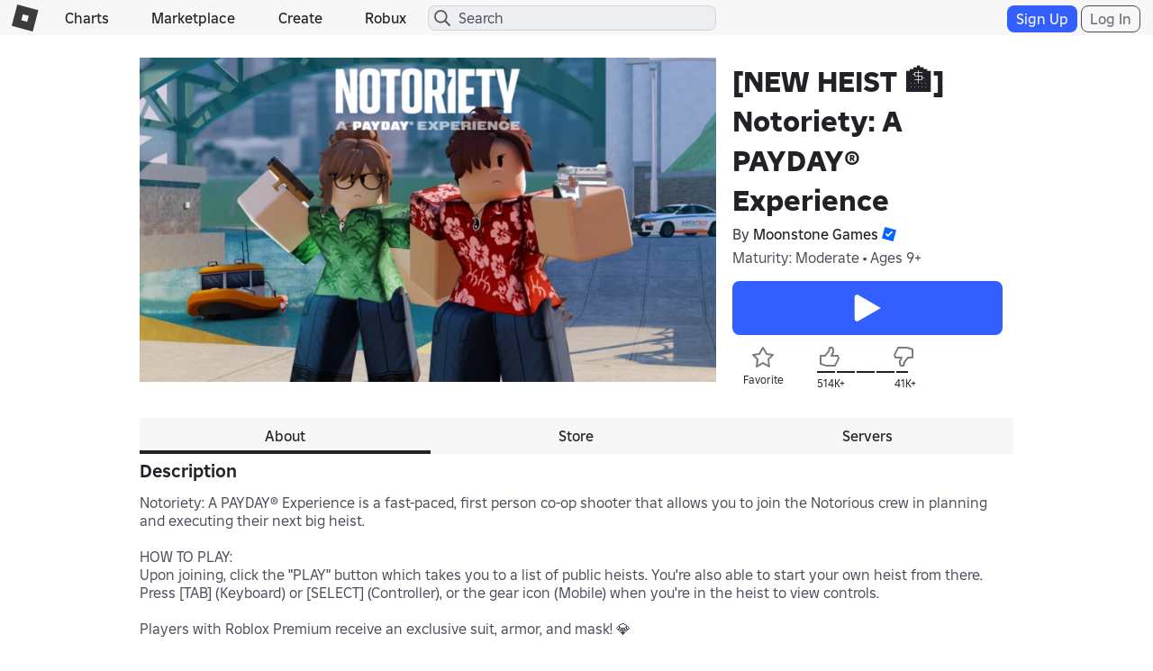

--- FILE ---
content_type: text/html; charset=utf-8
request_url: https://www.roblox.com/games/21532277/Notoriety-A-PAYDAY-Experience?AssetId=21532277
body_size: 17084
content:

<!DOCTYPE html>
<!--[if IE 8]><html class="ie8" ng-app="robloxApp"><![endif]-->
<!--[if gt IE 8]><!-->
<html lang="en">
<!--<![endif]-->
<head data-machine-id="21e7c60c-ffc0-0c4b-3b36-b0fcd356d591">
    <!-- MachineID: 21e7c60c-ffc0-0c4b-3b36-b0fcd356d591 -->
    <title>[NEW HEIST &#x1F3E6;] Notoriety: A PAYDAY&#xAE; Experience - Roblox</title>

<meta http-equiv="X-UA-Compatible" content="IE=edge,requiresActiveX=true" />
<meta charset="UTF-8">
<meta name="viewport" content="width=device-width, initial-scale=1">
<meta name="author" content="Roblox Corporation" />
<meta name="description" content="Notoriety: A PAYDAY&#xAE; Experience is a fast-paced, first person co-op shooter that allows you to join the Notorious crew in planning and executing their next big heist.&#xA;&#xA;HOW TO PLAY:&#xA;Upon joining, click the &quot;PLAY&quot; button which takes you to a list of public heists. You&#x27;re also able to start your own heist from there.&#xA;Press [TAB] (Keyboard) or [SELECT] (Controller), or the gear icon (Mobile) when you&#x27;re in the heist to view controls.&#xA;&#xA;Players with Roblox Premium receive an exclusive suit, armor, and mask! &#x1F48E;&#xA;&#xA;Version 3.15&#xA;- &#x1F3E6; New Heist! Meadowland Bank!&#xA;- &#x1F31F;New Weapons!&#xA;&#xA;Tags: Heist, Stealth, FPS, Strategy" />
<meta name="keywords" content="free games, online games, building games, virtual worlds, free mmo, gaming cloud, physics engine" />

    <meta name="apple-itunes-app" content="app-id=431946152" />


    <link rel="apple-touch-icon" href="https://images.rbxcdn.com/7c5fe83dffa97250aaddd54178900ea7.png" />


<script type="application/ld+json">
    {"@context":"https://schema.org","@type":"SoftwareApplication","name":"[NEW HEIST \uD83C\uDFE6] Notoriety: A PAYDAY\u00AE Experience","image":"https://tr.rbxcdn.com/180DAY-7e77445665da92a51da24ce7b5e11232/500/280/Image/Jpeg/noFilter","dateCreated":"01/29/2010","dateModified":"01/17/2026","description":"Notoriety: A PAYDAY\u00AE Experience is a fast-paced, first person co-op shooter that allows you to join the Notorious crew in planning and executing their next big heist.\n\nHOW TO PLAY:\nUpon joining, click the \u0022PLAY\u0022 button which takes you to a list of public heists. You\u0027re also able to start your own heist from there.\nPress [TAB] (Keyboard) or [SELECT] (Controller), or the gear icon (Mobile) when you\u0027re in the heist to view controls.\n\nPlayers with Roblox Premium receive an exclusive suit, armor, and mask! \uD83D\uDC8E\n\nVersion 3.15\n- \uD83C\uDFE6 New Heist! Meadowland Bank!\n- \uD83C\uDF1FNew Weapons!\n\nTags: Heist, Stealth, FPS, Strategy","applicationCategory":"GameApplication","aggregateRating":{"@type":"AggregateRating","ratingValue":92.55838885611087,"ratingCount":555928,"bestRating":100,"worstRating":0},"offers":{"@type":"Offer","price":0,"priceCurrency":"ROBUX"},"author":{"@type":"Organization","name":"Moonstone Games","url":"https://www.roblox.com/communities/8918098"}}
</script>
    <meta property="og:site_name" content="Roblox" />
    <meta property="og:title" content="[NEW HEIST &#x1F3E6;] Notoriety: A PAYDAY&#xAE; Experience" />
    <meta property="og:type" content="game" />
        <meta property="og:url" content="https://www.roblox.com/games/21532277/Notoriety-A-PAYDAY-Experience" />
    <meta property="og:description" content="Notoriety: A PAYDAY&#xAE; Experience is a fast-paced, first person co-op shooter that allows you to join the Notorious crew in planning and executing their next big heist.&#xA;&#xA;HOW TO PLAY:&#xA;Upon joining, click the &quot;PLAY&quot; button which takes you to a list of public heists. You&#x27;re also able to start your own heist from there.&#xA;Press [TAB] (Keyboard) or [SELECT] (Controller), or the gear icon (Mobile) when you&#x27;re in the heist to view controls.&#xA;&#xA;Players with Roblox Premium receive an exclusive suit, armor, and mask! &#x1F48E;&#xA;&#xA;Version 3.15&#xA;- &#x1F3E6; New Heist! Meadowland Bank!&#xA;- &#x1F31F;New Weapons!&#xA;&#xA;Tags: Heist, Stealth, FPS, Strategy" />
            <meta property="og:image" content="https://tr.rbxcdn.com/180DAY-7e77445665da92a51da24ce7b5e11232/500/280/Image/Jpeg/noFilter" />
    <meta property="fb:app_id" content="190191627665278">
    <meta name="twitter:card" content="summary_large_image">
    <meta name="twitter:site" content="@Roblox">
    <meta name="twitter:title" content="[NEW HEIST &#x1F3E6;] Notoriety: A PAYDAY&#xAE; Experience">
    <meta name="twitter:description" content="Notoriety: A PAYDAY&#xAE; Experience is a fast-paced, first person co-op shooter that allows you to join the Notorious crew in planning and executing their next big heist.&#xA;&#xA;HOW TO PLAY:&#xA;Upon joining, click the &quot;PLAY&quot; button which takes you to a list of public heists. You&#x27;re also able to start your own heist from there.&#xA;Press [TAB] (Keyboard) or [SELECT] (Controller), or the gear icon (Mobile) when you&#x27;re in the heist to view controls.&#xA;&#xA;Players with Roblox Premium receive an exclusive suit, armor, and mask! &#x1F48E;&#xA;&#xA;Version 3.15&#xA;- &#x1F3E6; New Heist! Meadowland Bank!&#xA;- &#x1F31F;New Weapons!&#xA;&#xA;Tags: Heist, Stealth, FPS, Strategy">
    <meta name="twitter:creator">
            <meta name=twitter:image1 content="https://tr.rbxcdn.com/180DAY-7e77445665da92a51da24ce7b5e11232/500/280/Image/Jpeg/noFilter" />
    <meta name="twitter:app:country" content="US">
    <meta name="twitter:app:name:iphone" content="Roblox Mobile">
    <meta name="twitter:app:id:iphone" content="431946152">
    <meta name="twitter:app:url:iphone" content="robloxmobile://placeID=21532277">
    <meta name="twitter:app:name:ipad" content="Roblox Mobile">
    <meta name="twitter:app:id:ipad" content="431946152">
    <meta name="twitter:app:url:ipad" content="robloxmobile://placeID=21532277">
    <meta name="twitter:app:name:googleplay" content="Roblox">
    <meta name="twitter:app:id:googleplay" content="com.roblox.client">
    <meta name="twitter:app:url:googleplay" content="robloxmobile://placeID=21532277" />

<meta ng-csp="no-unsafe-eval">


<meta name="locale-data"
      data-language-code="en_us"
      data-language-name="English (United States)"
      data-url-locale=""
      data-override-language-header="false" />
<meta name="device-meta"
      data-device-type="computer"
      data-is-in-app="false"
      data-is-desktop="true"
      data-is-phone="false"
      data-is-tablet="false"
      data-is-console="false"
      data-is-android-app="false"
      data-is-ios-app="false"
      data-is-uwp-app="false"
      data-is-xbox-app="false"
      data-is-amazon-app="false"
      data-is-win32-app="false"
      data-is-studio="false"
      data-is-game-client-browser="false"
      data-is-ios-device="false"
      data-is-android-device="false"
      data-is-universal-app="false"
      data-app-type="unknown"
      data-is-chrome-os="false"
      data-is-pcgdk-app="false"
      data-is-samsung-galaxy-store-app="false"
/>
<meta name="environment-meta"
	  data-domain="roblox.com"
      data-is-testing-site="false" />

<meta id="roblox-display-names" data-enabled="true"></meta>

<meta name="hardware-backed-authentication-data"
      data-is-secure-authentication-intent-enabled="true"
      data-is-bound-auth-token-enabled="true"
      data-bound-auth-token-whitelist="{&quot;Whitelist&quot;:[{&quot;apiSite&quot;:&quot;auth.roblox.com&quot;,&quot;sampleRate&quot;:&quot;100&quot;},{&quot;apiSite&quot;:&quot;accountsettings.roblox.com&quot;,&quot;sampleRate&quot;:&quot;100&quot;},{&quot;apiSite&quot;:&quot;inventory.roblox.com&quot;,&quot;sampleRate&quot;:&quot;100&quot;},{&quot;apiSite&quot;:&quot;accountinformation.roblox.com&quot;,&quot;sampleRate&quot;:&quot;100&quot;}, {&quot;apiSite&quot;:&quot;billing.roblox.com&quot;,&quot;sampleRate&quot;:&quot;100&quot;}, {&quot;apiSite&quot;:&quot;premiumfeatures.roblox.com&quot;,&quot;sampleRate&quot;:&quot;100&quot;}, {&quot;apiSite&quot;:&quot;trades.roblox.com&quot;,&quot;sampleRate&quot;:&quot;100&quot;}, {&quot;apiSite&quot;:&quot;groups.roblox.com&quot;,&quot;sampleRate&quot;:&quot;100&quot;}, {&quot;apiSite&quot;:&quot;adconfiguration.roblox.com&quot;,&quot;sampleRate&quot;:&quot;100&quot;},  {&quot;apiSite&quot;:&quot;ads.roblox.com&quot;,&quot;sampleRate&quot;:&quot;100&quot;}, {&quot;apiSite&quot;:&quot;assetdelivery.roblox.com&quot;,&quot;sampleRate&quot;:&quot;100&quot;}, {&quot;apiSite&quot;:&quot;avatar.roblox.com&quot;,&quot;sampleRate&quot;:&quot;100&quot;}, {&quot;apiSite&quot;:&quot;badges.roblox.com&quot;,&quot;sampleRate&quot;:&quot;100&quot;}, {&quot;apiSite&quot;:&quot;catalog.roblox.com&quot;,&quot;sampleRate&quot;:&quot;100&quot;}, {&quot;apiSite&quot;:&quot;chat.roblox.com&quot;,&quot;sampleRate&quot;:&quot;100&quot;}, {&quot;apiSite&quot;:&quot;chatmoderation.roblox.com&quot;,&quot;sampleRate&quot;:&quot;100&quot;}, {&quot;apiSite&quot;:&quot;clientsettings.roblox.com&quot;,&quot;sampleRate&quot;:&quot;100&quot;},  {&quot;apiSite&quot;:&quot;contacts.roblox.com&quot;,&quot;sampleRate&quot;:&quot;100&quot;}, {&quot;apiSite&quot;:&quot;contentstore.roblox.com&quot;,&quot;sampleRate&quot;:&quot;100&quot;},  {&quot;apiSite&quot;:&quot;develop.roblox.com&quot;,&quot;sampleRate&quot;:&quot;100&quot;}, {&quot;apiSite&quot;:&quot;economy.roblox.com&quot;,&quot;sampleRate&quot;:&quot;100&quot;},  {&quot;apiSite&quot;:&quot;engagementpayouts.roblox.com&quot;,&quot;sampleRate&quot;:&quot;100&quot;}, {&quot;apiSite&quot;:&quot;followings.roblox.com&quot;,&quot;sampleRate&quot;:&quot;100&quot;},  {&quot;apiSite&quot;:&quot;friends.roblox.com&quot;,&quot;sampleRate&quot;:&quot;100&quot;}, {&quot;apiSite&quot;:&quot;gameinternationalization.roblox.com&quot;,&quot;sampleRate&quot;:&quot;100&quot;}, {&quot;apiSite&quot;:&quot;gamejoin.roblox.com&quot;,&quot;sampleRate&quot;:&quot;100&quot;}, {&quot;apiSite&quot;:&quot;gamepersistence.roblox.com&quot;,&quot;sampleRate&quot;:&quot;100&quot;}, {&quot;apiSite&quot;:&quot;games.roblox.com&quot;,&quot;sampleRate&quot;:&quot;100&quot;}, {&quot;apiSite&quot;:&quot;groupsmoderation.roblox.com&quot;,&quot;sampleRate&quot;:&quot;100&quot;},{&quot;apiSite&quot;:&quot;itemconfiguration.roblox.com&quot;,&quot;sampleRate&quot;:&quot;100&quot;}, {&quot;apiSite&quot;:&quot;locale.roblox.com&quot;,&quot;sampleRate&quot;:&quot;100&quot;}, {&quot;apiSite&quot;:&quot;localizationtables.roblox.com&quot;,&quot;sampleRate&quot;:&quot;100&quot;},  {&quot;apiSite&quot;:&quot;metrics.roblox.com&quot;,&quot;sampleRate&quot;:&quot;100&quot;}, {&quot;apiSite&quot;:&quot;moderation.roblox.com&quot;,&quot;sampleRate&quot;:&quot;100&quot;},  {&quot;apiSite&quot;:&quot;notifications.roblox.com&quot;,&quot;sampleRate&quot;:&quot;100&quot;}, {&quot;apiSite&quot;:&quot;points.roblox.com&quot;,&quot;sampleRate&quot;:&quot;100&quot;}, {&quot;apiSite&quot;:&quot;presence.roblox.com&quot;,&quot;sampleRate&quot;:&quot;100&quot;}, {&quot;apiSite&quot;:&quot;publish.roblox.com&quot;,&quot;sampleRate&quot;:&quot;100&quot;},  {&quot;apiSite&quot;:&quot;privatemessages.roblox.com&quot;,&quot;sampleRate&quot;:&quot;100&quot;}, {&quot;apiSite&quot;:&quot;thumbnailsresizer.roblox.com&quot;,&quot;sampleRate&quot;:&quot;100&quot;}, {&quot;apiSite&quot;:&quot;thumbnails.roblox.com&quot;,&quot;sampleRate&quot;:&quot;100&quot;}, {&quot;apiSite&quot;:&quot;translationroles.roblox.com&quot;,&quot;sampleRate&quot;:&quot;100&quot;},  {&quot;apiSite&quot;:&quot;translations.roblox.com&quot;,&quot;sampleRate&quot;:&quot;100&quot;}, {&quot;apiSite&quot;:&quot;twostepverification.roblox.com&quot;,&quot;sampleRate&quot;:&quot;100&quot;},  {&quot;apiSite&quot;:&quot;usermoderation.roblox.com&quot;,&quot;sampleRate&quot;:&quot;100&quot;}, {&quot;apiSite&quot;:&quot;users.roblox.com&quot;,&quot;sampleRate&quot;:&quot;100&quot;}, {&quot;apiSite&quot;:&quot;voice.roblox.com&quot;,&quot;sampleRate&quot;:&quot;100&quot;}, {&quot;apiSite&quot;:&quot;realtimenotifications.roblox.com&quot;,&quot;sampleRate&quot;:&quot;100&quot;}, {&quot;apiSite&quot;:&quot;jQuery&quot;,&quot;sampleRate&quot;:&quot;1000000&quot;}]}"
      data-bound-auth-token-exemptlist="{&quot;Exemptlist&quot;:[]}"
      data-hba-indexed-db-name="hbaDB"
      data-hba-indexed-db-obj-store-name="hbaObjectStore"
      data-hba-indexed-db-key-name="hba_keys"
      data-hba-indexed-db-version="1"
      data-bat-event-sample-rate="500" />
<meta name="account-switching-data"
      data-is-account-switching-enabled="true" />


<meta name="passkey-data"
      data-is-passkey-login-enabled="true" />
<meta name="passkey-data-android"
      data-is-passkey-login-enabled-android="true" />

<meta name="page-meta" data-internal-page-name="GameDetail" />
<meta name="page-retry-header-enabled" data-retry-attempt-header-enabled="True" />

<script type="text/javascript">
    var Roblox = Roblox || {};

    Roblox.BundleVerifierConstants = {
        isMetricsApiEnabled: true,
        eventStreamUrl: "//ecsv2.roblox.com/pe?t=diagnostic",
        deviceType: "Computer",
        cdnLoggingEnabled: JSON.parse("true")
    };
</script>        <script src="/js/utilities/bundleVerifier.js?v=91dceb4978eda412b09842312dd6cbaa" type="text/javascript"></script>
    
<link href="https://images.rbxcdn.com/e854eb7b2951ac03edba9a2681032bba.ico" rel="icon" />



<link rel="stylesheet" onerror="Roblox.BundleDetector && Roblox.BundleDetector.reportBundleError(this)" data-bundlename="FoundationCss" data-bundle-source="Main" href="https://css.rbxcdn.com/56f6868ec13cefb471ad86176c7b9642571d05082c86ac6300ddfeb028617d4e.css" />
<link rel="stylesheet" onerror="Roblox.BundleDetector && Roblox.BundleDetector.reportBundleError(this)" data-bundlename="StyleGuide" data-bundle-source="Main" href="https://css.rbxcdn.com/ef9f40444a39aecaf40b8844cd9735b0adc29584b7b92e664da6899afde0c76e-StyleGuide.css" />
<link rel="stylesheet" onerror="Roblox.BundleDetector && Roblox.BundleDetector.reportBundleError(this)" data-bundlename="Builder" data-bundle-source="Main" href="https://css.rbxcdn.com/ce113720f4c1602bb4db7e35d0a4fd637f223e8936fe5779650bda23074663f2.css" />
<link rel="stylesheet" onerror="Roblox.BundleDetector && Roblox.BundleDetector.reportBundleError(this)" data-bundlename="Thumbnails" data-bundle-source="Main" href="https://css.rbxcdn.com/d7d4183c8033d692e0ca8ad5222b943fe27879f9a771c9bd98165ccc4e270d7b-Thumbnails.css" />
<link rel="stylesheet" onerror="Roblox.BundleDetector && Roblox.BundleDetector.reportBundleError(this)" data-bundlename="CaptchaCore" data-bundle-source="Main" href="https://css.rbxcdn.com/b8f8f15a57a66e73469ae72eea7d8905346afa78b9f2397627cd099f7dcc779a.css" />
<link rel="stylesheet" onerror="Roblox.BundleDetector && Roblox.BundleDetector.reportBundleError(this)" data-bundlename="EmailVerifyCodeModal" data-bundle-source="Main" href="https://css.rbxcdn.com/66b2fd496e668938e3b0e2d9a0c12f9f88c3a1a4974608f69059d8061fc0141f.css" />
<link rel="stylesheet" onerror="Roblox.BundleDetector && Roblox.BundleDetector.reportBundleError(this)" data-bundlename="Challenge" data-bundle-source="Main" href="https://css.rbxcdn.com/4eb65be69db011034e38461ec31623023982a2ad408c1f83fe80a76d6e65bfb3-Challenge.css" />
<link rel="stylesheet" onerror="Roblox.BundleDetector && Roblox.BundleDetector.reportBundleError(this)" data-bundlename="VerificationUpsell" data-bundle-source="Main" href="https://css.rbxcdn.com/f77e16b9fa5823882aaa0cdabade9706b9ba2b7e050d23d2831da138a58e5f7f.css" />
<link rel="stylesheet" onerror="Roblox.BundleDetector && Roblox.BundleDetector.reportBundleError(this)" data-bundlename="RobloxBadges" data-bundle-source="Main" href="https://css.rbxcdn.com/b2cff71de0c286e8f85b1a26a8b87a8cd7f77422c592849ad5114ac5d929c575.css" />
<link rel="stylesheet" onerror="Roblox.BundleDetector && Roblox.BundleDetector.reportBundleError(this)" data-bundlename="AccountSwitcher" data-bundle-source="Main" href="https://css.rbxcdn.com/49fff8dad77e5262087267ee2e8fda1607525506c4a1ca20af60f9757684e980.css" />
<link rel="stylesheet" onerror="Roblox.BundleDetector && Roblox.BundleDetector.reportBundleError(this)" data-bundlename="PriceTag" data-bundle-source="Main" href="https://css.rbxcdn.com/9bfc48ea40a698035ea8cbe3d3e94bd06d3aac48969bedceb6d8ba5ff17ff84d.css" />
<link rel="stylesheet" onerror="Roblox.BundleDetector && Roblox.BundleDetector.reportBundleError(this)" data-bundlename="SearchLandingPage" data-bundle-source="Main" href="https://css.rbxcdn.com/60cfeb2f8467bbbf0ca06d8c31e3302be1b43f1f195fa69e6e9f526e4f78dce4.css" />
<link rel="stylesheet" onerror="Roblox.BundleDetector && Roblox.BundleDetector.reportBundleError(this)" data-bundlename="Navigation" data-bundle-source="Main" href="https://css.rbxcdn.com/03a5c1b93d8909e738d129f5ccafb1d522231b3a03b0a30fc30ed5338a5562ba-Navigation.css" />
<link rel="stylesheet" onerror="Roblox.BundleDetector && Roblox.BundleDetector.reportBundleError(this)" data-bundlename="CookieBannerV3" data-bundle-source="Main" href="https://css.rbxcdn.com/7e348738266e9ea2bae9314a2d26b33618c6f4cf3c527b11023620d973c6e7fc.css" />
<link rel="stylesheet" onerror="Roblox.BundleDetector && Roblox.BundleDetector.reportBundleError(this)" data-bundlename="Footer" data-bundle-source="Main" href="https://css.rbxcdn.com/9614df97076ece81a878442b453b2614a3c683cb83cde0b50a71ad6ac65051b8-Footer.css" />

    <link rel="canonical" href="https://www.roblox.com/games/21532277/Notoriety-A-PAYDAY-Experience" />
    

    <link rel="alternate" href="https://www.roblox.com/games/21532277/Notoriety-A-PAYDAY-Experience" hreflang="x-default" />
    <link rel="alternate" href="https://www.roblox.com/games/21532277/Notoriety-A-PAYDAY-Experience" hreflang="en" />
    <link rel="alternate" href="https://www.roblox.com/de/games/21532277/Notoriety-A-PAYDAY-Experience" hreflang="de" />
    <link rel="alternate" href="https://www.roblox.com/es/games/21532277/Notoriety-A-PAYDAY-Experience" hreflang="es" />
    <link rel="alternate" href="https://www.roblox.com/fr/games/21532277/Notoriety-A-PAYDAY-Experience" hreflang="fr" />
    <link rel="alternate" href="https://www.roblox.com/id/games/21532277/Notoriety-A-PAYDAY-Experience" hreflang="id" />
    <link rel="alternate" href="https://www.roblox.com/it/games/21532277/Notoriety-A-PAYDAY-Experience" hreflang="it" />
    <link rel="alternate" href="https://www.roblox.com/ja/games/21532277/Notoriety-A-PAYDAY-Experience" hreflang="ja" />
    <link rel="alternate" href="https://www.roblox.com/ko/games/21532277/Notoriety-A-PAYDAY-Experience" hreflang="ko" />
    <link rel="alternate" href="https://www.roblox.com/pl/games/21532277/Notoriety-A-PAYDAY-Experience" hreflang="pl" />
    <link rel="alternate" href="https://www.roblox.com/pt/games/21532277/Notoriety-A-PAYDAY-Experience" hreflang="pt" />
    <link rel="alternate" href="https://www.roblox.com/th/games/21532277/Notoriety-A-PAYDAY-Experience" hreflang="th" />
    <link rel="alternate" href="https://www.roblox.com/tr/games/21532277/Notoriety-A-PAYDAY-Experience" hreflang="tr" />
    <link rel="alternate" href="https://www.roblox.com/vi/games/21532277/Notoriety-A-PAYDAY-Experience" hreflang="vi" />
    <link rel="alternate" href="https://www.roblox.com/ar/games/21532277/Notoriety-A-PAYDAY-Experience" hreflang="ar" />

    
<link onerror='Roblox.BundleDetector && Roblox.BundleDetector.reportBundleError(this)' rel='stylesheet'  href='https://static.rbxcdn.com/css/leanbase___80400f5d6146e08bcf1e66a17ee0554e_m.css/fetch' />


    
<link onerror='Roblox.BundleDetector && Roblox.BundleDetector.reportBundleError(this)' rel='stylesheet'  href='https://static.rbxcdn.com/css/page___5047028a4f4305eaf20ee4a495730dee_m.css/fetch' />


<link rel="stylesheet" onerror="Roblox.BundleDetector && Roblox.BundleDetector.reportBundleError(this)" data-bundlename="AccessManagementUpsellV2" data-bundle-source="Main" href="https://css.rbxcdn.com/f57ee051f13e54a366404a2df3512eb4b6d125a3c7c7c9c6b59482c0a8b2bed0-AccessManagementUpsellV2.css" />
<link rel="stylesheet" onerror="Roblox.BundleDetector && Roblox.BundleDetector.reportBundleError(this)" data-bundlename="GameBadges" data-bundle-source="Main" href="https://css.rbxcdn.com/5b1d3527ec7241f7a7cf45ef3c4ce8f4d5b78d4e70a5ac90663a0b67594cd518-GameBadges.css" />
<link rel="stylesheet" onerror="Roblox.BundleDetector && Roblox.BundleDetector.reportBundleError(this)" data-bundlename="ItemPurchaseUpsell" data-bundle-source="Main" href="https://css.rbxcdn.com/3c4bd9b17b9020d9ebc87d4542a68a949a9de6150a55a92f0e65514520ee777e.css" />
<link rel="stylesheet" onerror="Roblox.BundleDetector && Roblox.BundleDetector.reportBundleError(this)" data-bundlename="ItemPurchase" data-bundle-source="Main" href="https://css.rbxcdn.com/95a756316bbf688273d0aae66884901f56b2b42314831ba2bf3546bbbefd0b8c-ItemPurchase.css" />
<link rel="stylesheet" onerror="Roblox.BundleDetector && Roblox.BundleDetector.reportBundleError(this)" data-bundlename="ServerList" data-bundle-source="Main" href="https://css.rbxcdn.com/4a46d7b205e33a4ad10f615116480a5d58813943260659b523819d625c034657.css" />
<link rel="stylesheet" onerror="Roblox.BundleDetector && Roblox.BundleDetector.reportBundleError(this)" data-bundlename="IdVerification" data-bundle-source="Main" href="https://css.rbxcdn.com/3bca47a98d58fdf98a7063c4f3b390671e5326ed559813887f3945876c997da6.css" />
<link rel="stylesheet" onerror="Roblox.BundleDetector && Roblox.BundleDetector.reportBundleError(this)" data-bundlename="AccessManagementUpsell" data-bundle-source="Main" href="https://css.rbxcdn.com/d45e200658a1343116bbf4a88c367d093758085e7d001918d641c85b2143468f.css" />
<link rel="stylesheet" onerror="Roblox.BundleDetector && Roblox.BundleDetector.reportBundleError(this)" data-bundlename="GameLaunch" data-bundle-source="Main" href="https://css.rbxcdn.com/ee9ddc778b03c1c159c5bb42129c8f9e43bc1d0682e62553f08183ccda575646-GameLaunch.css" />
<link rel="stylesheet" onerror="Roblox.BundleDetector && Roblox.BundleDetector.reportBundleError(this)" data-bundlename="SocialLinksJumbotron" data-bundle-source="Main" href="https://css.rbxcdn.com/0c1b16cffd7a6705467828445d26066be77355d0df5068e8d72d63badea1fce4-SocialLinksJumbotron.css" />
<link rel="stylesheet" onerror="Roblox.BundleDetector && Roblox.BundleDetector.reportBundleError(this)" data-bundlename="GameGuidelines" data-bundle-source="Main" href="https://css.rbxcdn.com/2e22786272eeb9e3e5a3d426207a3a9aeabef3cbe7ecdce247170ec08715006a-GameGuidelines.css" />
<link rel="stylesheet" onerror="Roblox.BundleDetector && Roblox.BundleDetector.reportBundleError(this)" data-bundlename="GameCommunity" data-bundle-source="Main" href="https://css.rbxcdn.com/8be9ea4f8b5be6a83a30167619cc5edbf9861414f17e3ab33897533505d2fbdc.css" />
<link rel="stylesheet" onerror="Roblox.BundleDetector && Roblox.BundleDetector.reportBundleError(this)" data-bundlename="GameSubscriptions" data-bundle-source="Main" href="https://css.rbxcdn.com/ca50a17c958ba890de58c9a2de224fca7612d6e5fc47a1535779a949245945cc.css" />
<link rel="stylesheet" onerror="Roblox.BundleDetector && Roblox.BundleDetector.reportBundleError(this)" data-bundlename="GameDetails" data-bundle-source="Main" href="https://css.rbxcdn.com/5e9987fe996f8707b3847538e542bdc3f9fc2b9c502516d928e7b4f2cf4c11ff-GameDetails.css" />
<link rel="stylesheet" onerror="Roblox.BundleDetector && Roblox.BundleDetector.reportBundleError(this)" data-bundlename="GameStore" data-bundle-source="Main" href="https://css.rbxcdn.com/ebdbd80d7ead76e07f9547472c37de754b4a1a62d5c87e8472ca12ecf5d9dd81.css" />

    <link rel="stylesheet" onerror="Roblox.BundleDetector && Roblox.BundleDetector.reportBundleError(this)" data-bundlename="RobuxIcon" data-bundle-source="Main" href="https://css.rbxcdn.com/7dfc7837b5da6850e13413c630b37da7e88aeb610ca2c7d4e8b71b02cbdc6ba6.css" />


    

    




<link rel="stylesheet" onerror="Roblox.BundleDetector && Roblox.BundleDetector.reportBundleError(this)" data-bundlename="UserAgreementsChecker" data-bundle-source="Main" href="https://css.rbxcdn.com/d5a3728b78be729b693aadf79a1f45f0fa49c15fe863a0d7dd631b75f9e82207.css" />



    <script type="text/javascript" onerror="Roblox.BundleDetector && Roblox.BundleDetector.reportBundleError(this)" data-monitor="true" data-bundlename="EnvironmentUrls" data-bundle-source="Main" src="https://js.rbxcdn.com/0c2a7c793ed0761b93b214956992ffb44014abcb404fd8bd2f9a7eb32ea0a600.js"></script>



<script type="text/javascript">
    var Roblox = Roblox || {};
    Roblox.GaEventSettings = {
        gaDFPPreRollEnabled: "false" === "true",
        gaLaunchAttemptAndLaunchSuccessEnabled: "false" === "true",
        gaPerformanceEventEnabled: "false" === "true"
    };
</script>


    <script onerror='Roblox.BundleDetector && Roblox.BundleDetector.reportBundleError(this)' data-monitor='true' data-bundlename='headerinit' type='text/javascript' src='https://js.rbxcdn.com/a3fe79f1bfdd96b7f0ad20eab2de7a05.js'></script>

    <script type="text/javascript" onerror="Roblox.BundleDetector && Roblox.BundleDetector.reportBundleError(this)" data-monitor="true" data-bundlename="Polyfill" data-bundle-source="Main" src="https://js.rbxcdn.com/5c8a2ba3737908f693394045e81ebd71c77cde6f87550ea51f7833e8c98200ae.js"></script>


    <script type="text/javascript" onerror="Roblox.BundleDetector && Roblox.BundleDetector.reportBundleError(this)" data-monitor="true" data-bundlename="XsrfProtection" data-bundle-source="Main" src="https://js.rbxcdn.com/2f0fd0c2760ff1898187af6df3b764f4b08f77a315d0a33654f105f61b0ea6d0.js"></script>


    <script type="text/javascript" onerror="Roblox.BundleDetector && Roblox.BundleDetector.reportBundleError(this)" data-monitor="true" data-bundlename="HeaderScripts" data-bundle-source="Main" src="https://js.rbxcdn.com/dd0d34c6d7afd472e5636ca7645e703dd18502fc01c8211279879f64c847dee4.js"></script>


<meta name="roblox-tracer-meta-data"
      data-access-token=""
      data-service-name="Web"
      data-tracer-enabled="false"
      data-api-sites-request-allow-list="friends.roblox.com,chat.roblox.com,thumbnails.roblox.com,games.roblox.com,gameinternationalization.roblox.com,localizationtables.roblox.com"
      data-sample-rate="0"
      data-is-instrument-page-performance-enabled="false"/><script type="text/javascript" onerror="Roblox.BundleDetector && Roblox.BundleDetector.reportBundleError(this)" data-monitor="true" data-bundlename="RobloxTracer" data-bundle-source="Main" src="https://js.rbxcdn.com/f85ce090699c1c3962762b8a2f8b252f0f2a7d0424c146f41d6c5abbf0147a57.js"></script>

    


        <meta property="al:ios:url" content="robloxmobile://placeID=21532277" />
        <meta property="al:ios:app_store_id" content="431946152" />
        <meta property="al:ios:app_name" content="Roblox Mobile" />
        <meta property="al:web:should_fallback" content="false" />
    


<script>
    //Set if it browser's do not track flag is enabled
    var Roblox = Roblox || {};
    (function() {
        var dnt = navigator.doNotTrack || window.doNotTrack || navigator.msDoNotTrack;
        if (typeof window.external !== "undefined" &&
            typeof window.external.msTrackingProtectionEnabled !== "undefined") {
            dnt = dnt || window.external.msTrackingProtectionEnabled();
        }
        Roblox.browserDoNotTrack = dnt == "1" || dnt == "yes" || dnt === true;
    })();
</script>

    <script type="text/javascript">

        var _gaq = _gaq || [];

                window.GoogleAnalyticsDisableRoblox2 = true;
        _gaq.push(['b._setAccount', 'UA-486632-1']);
            _gaq.push(['b._setSampleRate', '5']);
        _gaq.push(['b._setCampSourceKey', 'rbx_source']);
        _gaq.push(['b._setCampMediumKey', 'rbx_medium']);
        _gaq.push(['b._setCampContentKey', 'rbx_campaign']);

            _gaq.push(['b._setDomainName', 'roblox.com']);

            _gaq.push(['b._setCustomVar', 1, 'Visitor', 'Spider', 2]);
                _gaq.push(['b._setPageGroup', 1, 'GameDetail']);
            _gaq.push(['b._trackPageview']);

        _gaq.push(['c._setAccount', 'UA-26810151-2']);
            _gaq.push(['c._setSampleRate', '1']);
            _gaq.push(['c._setDomainName', 'roblox.com']);
            _gaq.push(['c._setPageGroup', 1, 'GameDetail']);
     </script>

            <script type="text/javascript">
            if (Roblox && Roblox.EventStream) {
                Roblox.EventStream.Init("//ecsv2.roblox.com/www/e.png",
                    "//ecsv2.roblox.com/www/e.png",
                    "//ecsv2.roblox.com/pe?t=studio",
                    "//ecsv2.roblox.com/pe?t=diagnostic");
            }
        </script>



<script type="text/javascript">
    if (Roblox && Roblox.PageHeartbeatEvent) {
        Roblox.PageHeartbeatEvent.Init([2,8,20,60]);
    }
</script>
    <script>
    Roblox = Roblox || {};
    Roblox.AbuseReportPVMeta = {
        desktopEnabled: false,
        phoneEnabled: false,
        inAppEnabled: false
    };
</script>


<meta name="thumbnail-meta-data" 
      data-is-webapp-cache-enabled="False"
      data-webapp-cache-expirations-timespan="00:01:00"
      data-request-min-cooldown="1000"
      data-request-max-cooldown="30000"
      data-request-max-retry-attempts="4"
      data-request-batch-size="100"
      data-thumbnail-metrics-sample-size="20"
      data-concurrent-thumbnail-request-count="4"/>
                          

</head>
<body id="rbx-body" dir="ltr" class="rbx-body   light-theme builder-font " data-performance-relative-value="0.005" data-internal-page-name="GameDetail" data-send-event-percentage="0">
    <script type="text/javascript" onerror="Roblox.BundleDetector && Roblox.BundleDetector.reportBundleError(this)" data-monitor="true" data-bundlename="Theme" data-bundle-source="Main" src="https://js.rbxcdn.com/efe2904fed755a0337bf98072cc144b9c2e1af66b0db357f3570a08f3aa099dc-Theme.js"></script>


    
    <meta name="csrf-token" data-token="KJtJKooYyrgc" />

    
    <script src="https://roblox.com/js/hsts.js?v=3" type="text/javascript" id="hsts" async></script>

    <script type="text/javascript" onerror="Roblox.BundleDetector && Roblox.BundleDetector.reportBundleError(this)" data-monitor="true" data-bundlename="Linkify" data-bundle-source="Main" src="https://js.rbxcdn.com/1d87d1231072878a0f6164e84b8cfa6f90a1b31b18ba5d8f410b947d4b029fe8.js"></script>


<div id="image-retry-data"
     data-image-retry-max-times="30"
     data-image-retry-timer="500"
     data-ga-logging-percent="10">
</div><div id="http-retry-data"
     data-http-retry-max-timeout="0"
     data-http-retry-base-timeout="0"
     data-http-retry-max-times="1">
</div>    


<div id="wrap" class="wrap no-gutter-ads logged-out">


<div id="navigation-container" class="builder-font ixp-marketplace-rename-treatment"
    data-number-of-autocomplete-suggestions="7"
    data-is-redirect-library-to-creator-marketplace-enabled="True"
    data-platform-event-left-nav-entry-start-time="10/23/2025 16:00:00"
    data-platform-event-left-nav-entry-end-time="11/03/2025 17:00:00"
    data-platform-event-left-nav-url="https://www.roblox.com/spotlight/halloween-spotlight">
    <div id="header" class="navbar-fixed-top rbx-header" role="navigation"> <div class="container-fluid"> <div class="rbx-navbar-header"> <div id="header-menu-icon" class="rbx-nav-collapse"> <button type="button" class="btn-navigation-nav-menu-md menu-button"> <span class="icon-nav-menu"></span> </button> </div> <div class="navbar-header"> <a class="navbar-brand" href="/home"> <span class="icon-logo"></span><span class="icon-logo-r"></span> </a> </div> </div> <ul class="nav rbx-navbar hidden-xs hidden-sm col-md-5 col-lg-4"> <li> <a class="font-header-2 nav-menu-title text-header" href="/charts">Charts</a> </li> <li> <a class="font-header-2 nav-menu-title text-header" href="/catalog">Marketplace</a> </li> <li> <a id="header-develop-md-link" class="font-header-2 nav-menu-title text-header" href="/develop">Create</a> </li> <li id="navigation-robux-container"></li> </ul> <ul class="nav rbx-navbar hidden-md hidden-lg col-xs-12"> <li> <a class="font-header-2 nav-menu-title text-header" href="/charts">Charts</a> </li> <li> <a class="font-header-2 nav-menu-title text-header" href="/catalog">Marketplace</a> </li> <li> <a id="header-develop-sm-link" class="font-header-2 nav-menu-title text-header" href="/develop">Create</a> </li> <li id="navigation-robux-mobile-container"></li> </ul> <div id="right-navigation-header"></div> </div> </div> <div id="left-navigation-container"></div> <div id="verificationUpsell-container"> <div verificationUpsell-container></div> </div> <div id="phoneVerificationUpsell-container"> <div phoneVerificationUpsell-container></div> </div> <div id="contactMethodPrompt-container"> <div contactMethodPrompt-container></div> </div> <div id="navigation-account-switcher-container"> <div navigation-account-switcher-container></div> </div> 

</div>
    <main class="container-main content-no-ads 
                
                
                
                
                "
         id="container-main" tabindex="-1">
        <script type="text/javascript">
            if (top.location != self.location) {
                top.location = self.location.href;
            }
        </script>

        <div class="alert-container">
            <noscript><div><div class="alert-info" role="alert">Please enable Javascript to use all the features on this site.</div></div></noscript>

            



        </div>

       
        
        <div class="content" id="content">
            
<div
    id="game-detail-page"
    class="row page-content inline-social"
    data-place-id="21532277"
>
    
<div id="game-detail-meta-data" data-universe-id="16680835" data-place-id="21532277"
     data-place-name="[NEW HEIST &#x1F3E6;] Notoriety: A PAYDAY&#xAE; Experience" data-page-id="950aecf2-f5c4-455f-9246-f8da6bd351f2"
     data-root-place-id="21532277"
     data-user-can-manage-place="False"
     data-private-server-price="0"
     data-can-create-server="False"
     data-private-server-limit="1"
     data-seller-name="Moonstone Games"
     data-seller-id="8918098"
     data-private-server-product-id="23080456"
     data-private-server-link-code=""
     data-preopen-create-private-server-modal="False"
     data-experience-invite-link-id=""
     data-experience-invite-status=""
     data-is-ar-revamp-enabled="False"
     data-ar-revamp-allow-list="&quot;&quot;"
     class="hidden"></div>


<div class="system-feedback">
    <div class="alert-system-feedback">
        <div class="alert alert-success">Purchase Completed</div>
    </div>
    <div class="alert-system-feedback">
        <div class="alert alert-warning">Error occurred</div>
    </div>
</div>



        <div class="col-xs-12 section-content game-main-content remove-panel follow-button-enabled">
            <div id="game-details-carousel-container" class="game-details-carousel-container"></div>
            <div class="game-calls-to-action">
                <div class="game-title-container">
                        <h1 class="game-name" title="[NEW HEIST &#x1F3E6;] Notoriety: A PAYDAY&#xAE; Experience">[NEW HEIST &#x1F3E6;] Notoriety: A PAYDAY&#xAE; Experience</h1>

                        <div class="game-creator with-verified-badge"><span class='text-label'>By</span> <a class='text-name text-overflow' href='https://www.roblox.com/communities/8918098'>Moonstone Games</a>
                            <span class="verified-badge-icon hidden" data-size="Subheader" data-overrideImgClass="verified-badge-icon-experience-creator" data-surface="Web_ExperienceDetailsPage_NameUnderExperienceTitle" data-creatorid="8918098" data-universeid="16680835"></span>
                        </div>


                    <div id="game-age-recommendation-container"></div>
                    <span id="2sv-popup-container"></span>
                </div>

                <div class="game-buttons-container">

                    <div id="game-details-play-button-container" class="game-details-play-button-container">
                        <span class="spinner spinner-default"></span>
                    </div>

                    <!-- New Favorite/Follow/Vote/Share section -->
                    <ul class="favorite-follow-vote-share">
                                <li class="game-favorite-button-container">
        <div class="tooltip-container" data-toggle="tooltip" title="" data-original-title="Add to Favorites">
            <div class="favorite-button">
                <a id="toggle-game-favorite" data-toggle-url="/favorite/toggle" data-assetid="21532277" data-isguest="True"
                    data-signin-url="https://www.roblox.com/NewLogin?returnUrl=/games/21532277/Notoriety-A-PAYDAY-Experience?AssetId=21532277">
                    <div id="game-favorite-icon" class="icon-favorite "></div>
                    <div id="game-favorite-icon-label" class="icon-label">Favorite</div>
                </a>
            </div>
        </div>
 </li>
                                <li id="voting-panel-container" class="voting-panel">
                                    <span class="game-voting-panel spinner spinner-default"></span>
                                </li>

                        <li class="social-media-share">
                        </li><!-- .social-media-share -->
                    </ul>
                </div>
            </div>
            <div id="game-details-invite-link-expired-modal-container"></div>
        </div>
        <div id="game-details-feedback-banner-container" class="game-details-feedback-banner-container"></div>
        <div class="col-xs-12 rbx-tabs-horizontal"
            data-place-id="21532277">
            <ul id="horizontal-tabs" class="nav nav-tabs" role="tablist">
                <li id="tab-about" class="rbx-tab tab-about active">
                    <a class="rbx-tab-heading" href="#about">
                        <span class="text-lead">About</span>
                    </a>
                </li>
                <li id="tab-store" class="rbx-tab tab-store">
                    <a class="rbx-tab-heading" href="#store">
                        <span class="text-lead">Store</span>
                    </a>
                </li>
                <li id="tab-game-instances" class="rbx-tab tab-game-instances">
                    <a class="rbx-tab-heading" href="#game-instances">
                        <span class="text-lead">Servers</span>
                    </a>
                </li>
            </ul>
            <div class="tab-content rbx-tab-content">
                <div class="tab-pane active" id="about">
                    <div id="game-details-about-tab-container" class="game-details-about-tab-container">
                        <span class="spinner spinner-default"></span>
                    </div>
                </div>
                <div class="tab-pane store" id="store">
                            <div id="rbx-subscriptions-container"></div>


<div id="rbx-game-passes" class="container-list game-dev-store game-passes">
    <div class="container-header">
        <h3>Passes</h3>
    </div>
    <ul id="rbx-passes-container" class="hlist store-cards gear-passes-container">
    </ul>
    
</div>
<li class='list-item rbx-passes-item-container rbx-gear-passes-item-add' id='spinner' style="display: none;">
    <span class="spinner spinner-default"></span>
</li>

<script>
    $(function() {
        Roblox.GamePassJSData = Roblox.GamePassJSData || {};
        Roblox.GamePassJSData.PlaceID = 21532277;
        Roblox.GamePassJSData.GamePassesPerPlaceLimit = 50;

        Roblox.GamePassJSData.LabelBuy = "Buy";
        Roblox.GamePassJSData.LabelOwned = "Owned";
        Roblox.GamePassJSData.DataAssetType = "Game Pass";

        var purchaseConfirmationCallback = function(obj) {
            var originalContainer = $('.PurchaseButton[data-item-id=' + obj.AssetID + ']').parent('.store-card-caption');
            originalContainer.find('.rbx-purchased').hide();
            originalContainer.find('.rbx-item-buy').show();

        };
        Roblox.GamePassItemPurchase = new Roblox.ItemPurchase(purchaseConfirmationCallback);

        $("#store #rbx-game-passes, #all-purchasable-items #rbx-game-passes").on("click",
            ".PurchaseButton",
            function(e) {
                const isUnifiedGamePassPurchaseFlowEnabled = true;

                if (isUnifiedGamePassPurchaseFlowEnabled) {
                    Roblox.GamePassItemPurchase.startGamepassPurchaseFlow($(this));
                } else {
                    Roblox.GamePassItemPurchase.openPurchaseVerificationView($(this), 'game-pass');
                }
            });

        $("#store #rbx-game-passes .btn-more, #all-purchasable-items #rbx-game-passes .btn-more").on("click",
            function(e) {
                $("#rbx-game-passes #rbx-passes-container").toggleClass("collapsed");
            });

        $(".rbx-tab a[href='#store']").one('shown.bs.tab',
            function() {
                Roblox.GamePassLazyLoading.init();
            });

        var checkForImmediateLoading = function () {
            var loadImmediatelyData = $("#all-purchasable-items").data('load-immediately');
            if (parseInt(loadImmediatelyData) > 0) {
                Roblox.GamePassLazyLoading.init();
            }
        }

        checkForImmediateLoading();
    });
</script>
                            <div id="game-store-container"></div>
                </div>

                <div class="tab-pane game-instances" id="game-instances">
                            <div class="col-xs-12 section-content-off">There are currently no running experiences.</div>
                </div>
            </div>
        </div>
</div>


<div id="ItemPurchaseAjaxData"
     data-has-currency-service-error="False"
     data-currency-service-error-message=""
     data-authenticateduser-isnull="True"
     data-user-balance-robux="0"
     data-user-bc="0"
     data-continueshopping-url="https://www.roblox.com/games/21532277/Notoriety-A-PAYDAY-Experience?AssetId=21532277"
     data-imageurl="https://t4.rbxcdn.com/180DAY-53bbdd4c8a924858ef51a631af2cbe7e"
     data-alerturl="https://images.rbxcdn.com/b7353602bbf9b927d572d5887f97d452.svg"
     data-inSufficentFundsurl="https://images.rbxcdn.com/b80339ddf867ccfe6ab23a2c263d8000.png"
     data-is-bc-only-requirement-enabled="False"
     data-is-plugins-purchasing-enabled="True"
     data-is-modal-footer-centered-enabled="True">

</div>


<script type="text/javascript">
var Roblox = Roblox || {};
Roblox.GamePassJSData = Roblox.GamePassJSData || {};
Roblox.GamePassJSData.LabelGameDoesNotSell = "No passes available.";

    $(function() {
        if (Roblox.Voting) {
            Roblox.Voting.LoadVotingService($("#voting-container"), 21532277);
        }
    });
</script>
        </div>
    </main><!--Bootstrap Footer React Component -->

<footer class="container-footer" id="footer-container"
        data-is-giftcards-footer-enabled="True">
</footer></div>
    <div id="user-agreements-checker-container"></div>
    <div id="access-management-upsell-container"></div>
    <div id="global-privacy-control-checker-container"></div>
    <div id="cookie-banner-wrapper" class="cookie-banner-wrapper"></div>

<div id="PlaceLauncherStatusPanel" style="display:none"
     data-is-duar-auto-opt-in-enabled="true"
     data-is-duar-opt-out-disabled="true"
     data-os-name="OSX"
     data-protocol-roblox-locale="en_us"
     data-protocol-game-locale="en_us"
     data-protocol-channel-name="LIVE"
     data-protocol-studio-channel-name="LIVE"
     data-protocol-player-channel-name="LIVE">
</div>
<iframe id="downloadInstallerIFrame" name="downloadInstallerIFrame" style="visibility:hidden;height:0;width:1px;position:absolute"></iframe>

<script onerror='Roblox.BundleDetector && Roblox.BundleDetector.reportBundleError(this)' data-monitor='true' data-bundlename='eventtracker' type='text/javascript' src='https://js.rbxcdn.com/098e80c8e9f4dad5295663f4a79f9a64.js'></script>

<div id="modal-confirmation" class="modal-confirmation" data-modal-type="confirmation">
    <div id="modal-dialog"  class="modal-dialog" role="dialog">
        <div class="modal-content">
            <div class="modal-header">
                <button type="button" class="close" data-dismiss="modal">
                    <span aria-hidden="true"><span class="icon-close"></span></span><span class="sr-only">Close</span>
                </button>
                <h5 class="modal-title"></h5>
            </div>

            <div class="modal-body">
                <div class="modal-top-body">
                    <div class="modal-message"></div>
                    <div class="modal-image-container roblox-item-image" data-image-size="medium" data-no-overlays data-no-click>
                        <img class="modal-thumb" alt="generic image"/>
                    </div>
                    <div class="modal-checkbox checkbox">
                        <input id="modal-checkbox-input" type="checkbox"/>
                        <label for="modal-checkbox-input"></label>
                    </div>
                </div>
                <div class="modal-btns">
                    <a href id="confirm-btn"><span></span></a>
                    <a href id="decline-btn"><span></span></a>
                </div>
                <div class="loading modal-processing">
                    <img class="loading-default" src='https://images.rbxcdn.com/4bed93c91f909002b1f17f05c0ce13d1.gif' alt="Processing..." />
                </div>
            </div>
            <div class="modal-footer text-footer">

            </div>
        </div>
    </div>
</div>




    <script type="text/javascript">
        $(function () {
            Roblox.CookieUpgrader.domain = 'roblox.com';
            Roblox.CookieUpgrader.upgrade("GuestData", { expires: Roblox.CookieUpgrader.thirtyYearsFromNow });
            Roblox.CookieUpgrader.upgrade("RBXSource", { expires: function (cookie) { return Roblox.CookieUpgrader.getExpirationFromCookieValue("rbx_acquisition_time", cookie); } });
            Roblox.CookieUpgrader.upgrade("RBXViralAcquisition", { expires: function (cookie) { return Roblox.CookieUpgrader.getExpirationFromCookieValue("time", cookie); } });

                Roblox.CookieUpgrader.upgrade("RBXMarketing", { expires: Roblox.CookieUpgrader.thirtyYearsFromNow });
                
                Roblox.CookieUpgrader.upgrade("RBXSessionTracker", { expires: Roblox.CookieUpgrader.fourHoursFromNow });
                
                Roblox.CookieUpgrader.upgrade("RBXEventTrackerV2", {expires: Roblox.CookieUpgrader.thirtyYearsFromNow});
                        });
    </script>



    <script onerror='Roblox.BundleDetector && Roblox.BundleDetector.reportBundleError(this)' data-monitor='true' data-bundlename='intl-polyfill' type='text/javascript' src='https://js.rbxcdn.com/4bae454bf5dab3028073fea1e91b6f19.js'></script>


    <script type="text/javascript" onerror="Roblox.BundleDetector && Roblox.BundleDetector.reportBundleError(this)" data-monitor="true" data-bundlename="InternationalCore" data-bundle-source="Main" src="https://js.rbxcdn.com/730a5206adda5785166891801b1e0f9ae622a95558b260a144db60278b243f5f.js"></script>

    <script type="text/javascript" onerror="Roblox.BundleDetector && Roblox.BundleDetector.reportBundleError(this)" data-monitor="true" data-bundlename="TranslationResources" data-bundle-source="Main" src="https://js.rbxcdn.com/462e800b726c0831ac8fd9372e042ae1d3cfa579b201a3648e7bf59f443ad5e1-TranslationResources.js"></script>


    <script onerror='Roblox.BundleDetector && Roblox.BundleDetector.reportBundleError(this)' data-monitor='true' data-bundlename='leanbase' type='text/javascript' src='https://js.rbxcdn.com/3549e188c34f5a2d6fd6ff275813b3bc.js'></script>


    <script type="text/javascript" onerror="Roblox.BundleDetector && Roblox.BundleDetector.reportBundleError(this)" data-monitor="true" data-bundlename="CrossTabCommunication" data-bundle-source="Main" src="https://js.rbxcdn.com/bfb3e7a7efed2f8ba4d12dc9fdb70dce1ff97ee13e988833a8638cf3ed8fd7f8.js"></script>
<script type="text/javascript" onerror="Roblox.BundleDetector && Roblox.BundleDetector.reportBundleError(this)" data-monitor="true" data-bundlename="CoreUtilities" data-bundle-source="Main" src="https://js.rbxcdn.com/e57cab025d073bd5b7dc2a3e85a0e26c725a2f827368bd84d3af7d7c19ca589e-CoreUtilities.js"></script>

    <script type="text/javascript" onerror="Roblox.BundleDetector && Roblox.BundleDetector.reportBundleError(this)" data-monitor="true" data-bundlename="CoreRobloxUtilities" data-bundle-source="Main" src="https://js.rbxcdn.com/41bd9f2b3a9485661a0c9637526141c355311899d473b7a4ad2cca837f5e47f0.js"></script>


    <script type="text/javascript" onerror="Roblox.BundleDetector && Roblox.BundleDetector.reportBundleError(this)" data-monitor="true" data-bundlename="React" data-bundle-source="Main" src="https://js.rbxcdn.com/c27f57f4a397dabc2fe3b74fec93c2401913bdf49373f9339c00b6f18b32d2ac.js"></script>

    <script type="text/javascript" onerror="Roblox.BundleDetector && Roblox.BundleDetector.reportBundleError(this)" data-monitor="true" data-bundlename="WebBlox" data-bundle-source="Main" src="https://js.rbxcdn.com/63b59480fef503ff6648900d1051bae7531757a38ce24f77587552fca279d16c.js"></script>

    <script type="text/javascript" onerror="Roblox.BundleDetector && Roblox.BundleDetector.reportBundleError(this)" data-monitor="true" data-bundlename="ReactUtilities" data-bundle-source="Main" src="https://js.rbxcdn.com/964fdc5ae2518a2c9c9d73f67eee026b844e68c2d3791ac6c8e28c0f979a3854.js"></script>

    <script type="text/javascript" onerror="Roblox.BundleDetector && Roblox.BundleDetector.reportBundleError(this)" data-monitor="true" data-bundlename="ReactStyleGuide" data-bundle-source="Main" src="https://js.rbxcdn.com/cacb8a2f580f5129ac5c781f863c50220576bb855b193452d7c4e3af5d5d6449.js"></script>



<meta name="sentry-meta"
      data-env-name="production"
      data-dsn="https://24df60727c94bd0aa14ab1269d104a21@o293668.ingest.us.sentry.io/4509158985826304"
      data-sample-rate="0.001" /><script type="text/javascript" onerror="Roblox.BundleDetector && Roblox.BundleDetector.reportBundleError(this)" data-monitor="true" data-bundlename="Sentry" data-bundle-source="Main" src="https://js.rbxcdn.com/90f154b1ad5c746721567bd4c8371f5e451f6bfefe8d0b5d4dcfbd0e63440cfd.js"></script>

    <script type="text/javascript" onerror="Roblox.BundleDetector && Roblox.BundleDetector.reportBundleError(this)" data-monitor="true" data-bundlename="ConfigureWebApps" data-bundle-source="Main" src="https://js.rbxcdn.com/f237746d0aea12de9860040043f8d9bee7dab0baf4a87bb6fc87de6d160c4000.js"></script>


    <script onerror='Roblox.BundleDetector && Roblox.BundleDetector.reportBundleError(this)' data-monitor='true' data-bundlename='angular' type='text/javascript' src='https://js.rbxcdn.com/3756ad214dde52cb58a1300177547475.js'></script>

    <script type="text/javascript" onerror="Roblox.BundleDetector && Roblox.BundleDetector.reportBundleError(this)" data-monitor="true" data-bundlename="AngularJsUtilities" data-bundle-source="Main" src="https://js.rbxcdn.com/7186c09cc12cb47a4b6c2ee1fc627e4980305f0fb38e08f59151a1d07e622587.js"></script>

    <script type="text/javascript" onerror="Roblox.BundleDetector && Roblox.BundleDetector.reportBundleError(this)" data-monitor="true" data-bundlename="InternationalAngularJs" data-bundle-source="Main" src="https://js.rbxcdn.com/47aa20a4d7ec095fabb9db116c99c5c798b2fa37161a5f59a340cb352279596f.js"></script>

    <script type="text/javascript" onerror="Roblox.BundleDetector && Roblox.BundleDetector.reportBundleError(this)" data-monitor="true" data-bundlename="Thumbnails" data-bundle-source="Main" src="https://js.rbxcdn.com/732a24352b80ed2525b6f8dba6cf87ae9a151a8b24f91cb33f442098771fd6f5-Thumbnails.js"></script>



<script type="text/javascript" onerror="Roblox.BundleDetector && Roblox.BundleDetector.reportBundleError(this)" data-monitor="true" data-bundlename="PresenceStatus" data-bundle-source="Main" src="https://js.rbxcdn.com/932cd731257164fc9eba426e6b3c5c8d08469faafc68ceb51f979f331807631d-PresenceStatus.js"></script>
<script type="text/javascript" onerror="Roblox.BundleDetector && Roblox.BundleDetector.reportBundleError(this)" data-monitor="true" data-bundlename="DynamicLocalizationResourceScript_Common.Presence" data-bundle-source="Unknown" src="https://js.rbxcdn.com/7f4c2753c55dc89d4c9bf2dbfbf34e224194f6255457c0bd8c8c1ed0e6350f3a.js"></script>


<div id="presence-registration-bootstrap-data"
     data-is-enabled="False"
     data-interval="15000"></div>

<script type="text/javascript" onerror="Roblox.BundleDetector && Roblox.BundleDetector.reportBundleError(this)" data-monitor="true" data-bundlename="PresenceRegistration" data-bundle-source="Main" src="https://js.rbxcdn.com/215fe9b0fe92491f665645f65f57db6668d716af72e02465db259b715f061118.js"></script>

    <div ng-modules="baseTemplateApp">
        <!-- Template bundle: base -->
<script type="text/javascript">
"use strict"; angular.module("baseTemplateApp", []).run(['$templateCache', function($templateCache) { 

 }]);
</script>

    </div>

    <div ng-modules="pageTemplateApp">
        <!-- Template bundle: page -->
<script type="text/javascript">
"use strict"; angular.module("pageTemplateApp", []).run(['$templateCache', function($templateCache) { 

 }]);
</script>

    </div>

<script type="text/javascript" onerror="Roblox.BundleDetector && Roblox.BundleDetector.reportBundleError(this)" data-monitor="true" data-bundlename="CaptchaCore" data-bundle-source="Main" src="https://js.rbxcdn.com/1e979a52d80126c2447674c17604baf65f73183fd44df1e6cd862feb441bdcc5.js"></script>
<script type="text/javascript" onerror="Roblox.BundleDetector && Roblox.BundleDetector.reportBundleError(this)" data-monitor="true" data-bundlename="EmailVerifyCodeModal" data-bundle-source="Main" src="https://js.rbxcdn.com/1c8bc37109fd84f255ebad8b6f2edbbc9f0d2b97ef180131d9856ab1852b48c0.js"></script>
<script type="text/javascript" onerror="Roblox.BundleDetector && Roblox.BundleDetector.reportBundleError(this)" data-monitor="true" data-bundlename="DynamicLocalizationResourceScript_Authentication.Login" data-bundle-source="Unknown" src="https://js.rbxcdn.com/9c7fa4be347f88204f073bb0d338f36fa499401272eeec46c4391673bbe7b272.js"></script>
<script type="text/javascript" onerror="Roblox.BundleDetector && Roblox.BundleDetector.reportBundleError(this)" data-monitor="true" data-bundlename="DynamicLocalizationResourceScript_Authentication.OneTimePasscode" data-bundle-source="Unknown" src="https://js.rbxcdn.com/5e5358694b73bdf40be28cdac2b29b45a6dd9e3b707e4df0b9a271f15046e8d7.js"></script>
<script type="text/javascript" onerror="Roblox.BundleDetector && Roblox.BundleDetector.reportBundleError(this)" data-monitor="true" data-bundlename="Challenge" data-bundle-source="Main" src="https://js.rbxcdn.com/32ad9a5b0945f21fd8a66131a804cb2d454c33a7d66c466b78b599b8b53618ae-Challenge.js"></script>
<script type="text/javascript" onerror="Roblox.BundleDetector && Roblox.BundleDetector.reportBundleError(this)" data-monitor="true" data-bundlename="DynamicLocalizationResourceScript_Feature.PrivateAccessTokenChallenge" data-bundle-source="Unknown" src="https://js.rbxcdn.com/94a14bf31ad0a75d3878f6772e6d5a251e7da9b64894e2176a07f65f4d79d8a3.js"></script>
<script type="text/javascript" onerror="Roblox.BundleDetector && Roblox.BundleDetector.reportBundleError(this)" data-monitor="true" data-bundlename="DynamicLocalizationResourceScript_Feature.SecurityQuestions" data-bundle-source="Unknown" src="https://js.rbxcdn.com/2da1b676b979a60ce3b9471d919f53c6523c606f10e6ba75fa3c168945b8455a.js"></script>
<script type="text/javascript" onerror="Roblox.BundleDetector && Roblox.BundleDetector.reportBundleError(this)" data-monitor="true" data-bundlename="DynamicLocalizationResourceScript_Feature.DeviceIntegrityChallenge" data-bundle-source="Unknown" src="https://js.rbxcdn.com/993eb6cb9b2ed18baadeca1088086e99ede5c9877cb7fe9700e0c6854bfeefe0.js"></script>
<script type="text/javascript" onerror="Roblox.BundleDetector && Roblox.BundleDetector.reportBundleError(this)" data-monitor="true" data-bundlename="DynamicLocalizationResourceScript_Feature.ForceAuthenticator" data-bundle-source="Unknown" src="https://js.rbxcdn.com/5fbd8389fb24177a5be64285e12645c445dee91f0a686d5bed5865f0e009d387.js"></script>
<script type="text/javascript" onerror="Roblox.BundleDetector && Roblox.BundleDetector.reportBundleError(this)" data-monitor="true" data-bundlename="DynamicLocalizationResourceScript_Feature.EmailVerificationChallenge" data-bundle-source="Unknown" src="https://js.rbxcdn.com/0fe97bffcb328f446dd0f247d2d42e740d354ef70bd54b9371ece139569a5e72.js"></script>
<script type="text/javascript" onerror="Roblox.BundleDetector && Roblox.BundleDetector.reportBundleError(this)" data-monitor="true" data-bundlename="DynamicLocalizationResourceScript_Authentication.Captcha" data-bundle-source="Unknown" src="https://js.rbxcdn.com/44ff0f2cc820b734456e36bcd3528a30460f0576ff6ff17478b2d84824b64abd.js"></script>
<script type="text/javascript" onerror="Roblox.BundleDetector && Roblox.BundleDetector.reportBundleError(this)" data-monitor="true" data-bundlename="DynamicLocalizationResourceScript_Feature.RostileChallenge" data-bundle-source="Unknown" src="https://js.rbxcdn.com/88bacf62dae20f1d352d30afbd3df4c64ba7a24c551c6ee02152719cfb11b830.js"></script>
<script type="text/javascript" onerror="Roblox.BundleDetector && Roblox.BundleDetector.reportBundleError(this)" data-monitor="true" data-bundlename="DynamicLocalizationResourceScript_Feature.Denied" data-bundle-source="Unknown" src="https://js.rbxcdn.com/b0326ba3fa02a100f8351156d3821c18e3f8e9bc6cbbdc5ae40fc2494b3cfddb.js"></script>
<script type="text/javascript" onerror="Roblox.BundleDetector && Roblox.BundleDetector.reportBundleError(this)" data-monitor="true" data-bundlename="DynamicLocalizationResourceScript_Feature.PhoneVerificationChallenge" data-bundle-source="Unknown" src="https://js.rbxcdn.com/e7e3731285889059db29156a67cd4e5358a2dbf2102a88f49403c524cab2ba91.js"></script>
<script type="text/javascript" onerror="Roblox.BundleDetector && Roblox.BundleDetector.reportBundleError(this)" data-monitor="true" data-bundlename="DynamicLocalizationResourceScript_Feature.ProofOfWorkChallenge" data-bundle-source="Unknown" src="https://js.rbxcdn.com/b41227fe1ecc1f4409f2e33f02d4d968f6d6389349d2221f481ff3b34e01a257.js"></script>
<script type="text/javascript" onerror="Roblox.BundleDetector && Roblox.BundleDetector.reportBundleError(this)" data-monitor="true" data-bundlename="DynamicLocalizationResourceScript_Feature.Reauthentication" data-bundle-source="Unknown" src="https://js.rbxcdn.com/730fcbf0eba6dd82de9b0029e157627f023e6f448059c5b4c6a4f356222b3ac0.js"></script>
<script type="text/javascript" onerror="Roblox.BundleDetector && Roblox.BundleDetector.reportBundleError(this)" data-monitor="true" data-bundlename="DynamicLocalizationResourceScript_Feature.ProofOfSpaceChallenge" data-bundle-source="Unknown" src="https://js.rbxcdn.com/3fec2c529efef400a78a26a5c0a2d33e3e7ec0a13971616a31cd958214c71e37.js"></script>
<script type="text/javascript" onerror="Roblox.BundleDetector && Roblox.BundleDetector.reportBundleError(this)" data-monitor="true" data-bundlename="DynamicLocalizationResourceScript_Feature.ForceTwoStepVerification" data-bundle-source="Unknown" src="https://js.rbxcdn.com/5a5300a5800d03e45af07f710bbcfae2d6a2f4edea9305cb47a488bb57b74455.js"></script>
<script type="text/javascript" onerror="Roblox.BundleDetector && Roblox.BundleDetector.reportBundleError(this)" data-monitor="true" data-bundlename="DynamicLocalizationResourceScript_Feature.BiometricChallenge" data-bundle-source="Unknown" src="https://js.rbxcdn.com/2b32b0cdda40fa428338e5d043a21dd395dab0dccbf6f25cdbdbd9c9c4b93cd4.js"></script>
<script type="text/javascript" onerror="Roblox.BundleDetector && Roblox.BundleDetector.reportBundleError(this)" data-monitor="true" data-bundlename="DynamicLocalizationResourceScript_Authentication.TwoStepVerification" data-bundle-source="Unknown" src="https://js.rbxcdn.com/e70acb7fc0febe2a0b2748ce838f6012be4fd79704e5be05e92674aa42afb815.js"></script>
<script type="text/javascript" onerror="Roblox.BundleDetector && Roblox.BundleDetector.reportBundleError(this)" data-monitor="true" data-bundlename="VerificationUpsell" data-bundle-source="Main" src="https://js.rbxcdn.com/40b0702cc10768dc66bca19c3669f23c17174215f5ac5f4f78d9eab4804ffa41.js"></script>
<script type="text/javascript" onerror="Roblox.BundleDetector && Roblox.BundleDetector.reportBundleError(this)" data-monitor="true" data-bundlename="DynamicLocalizationResourceScript_Feature.AccountSettings" data-bundle-source="Unknown" src="https://js.rbxcdn.com/098fdec0bb54d474be30bdd131beeb256e58c81a2afc8cdb366730cd29971fe8.js"></script>
<script type="text/javascript" onerror="Roblox.BundleDetector && Roblox.BundleDetector.reportBundleError(this)" data-monitor="true" data-bundlename="DynamicLocalizationResourceScript_Feature.VerificationUpsell" data-bundle-source="Unknown" src="https://js.rbxcdn.com/951c240b8080512b71db03114329cd9a76e745a664adc3718d11de4a63b9d43b.js"></script>
<script type="text/javascript" onerror="Roblox.BundleDetector && Roblox.BundleDetector.reportBundleError(this)" data-monitor="true" data-bundlename="Experimentation" data-bundle-source="Main" src="https://js.rbxcdn.com/c4b0a446b38285f3db5472340f4ef27d737c87b78348e36dc7acbcfec89d70bf.js"></script>
<script type="text/javascript" onerror="Roblox.BundleDetector && Roblox.BundleDetector.reportBundleError(this)" data-monitor="true" data-bundlename="RobloxBadges" data-bundle-source="Main" src="https://js.rbxcdn.com/0f91ae7a3efbb94ac1888931d53d6309fc65812b5a64b240c4861d9ab48011e1.js"></script>
<script type="text/javascript" onerror="Roblox.BundleDetector && Roblox.BundleDetector.reportBundleError(this)" data-monitor="true" data-bundlename="DynamicLocalizationResourceScript_Feature.ProfileBadges" data-bundle-source="Unknown" src="https://js.rbxcdn.com/ebc57f8a4aabceab9f38dda880bf11c04f2c92f441e535f0bcaa21b294736e65.js"></script>
<script type="text/javascript" onerror="Roblox.BundleDetector && Roblox.BundleDetector.reportBundleError(this)" data-monitor="true" data-bundlename="DynamicLocalizationResourceScript_CommonUI.Features" data-bundle-source="Unknown" src="https://js.rbxcdn.com/7b3feb63bd27bb9bdf163fd7c5fab8f64a86f9ccb0674db4f807807c597c9663.js"></script>
<script type="text/javascript" onerror="Roblox.BundleDetector && Roblox.BundleDetector.reportBundleError(this)" data-monitor="true" data-bundlename="AccountSwitcher" data-bundle-source="Main" src="https://js.rbxcdn.com/1fb472f4ffb7f82b3d4fa7df3938a70b5021eb457e187ccca1315181c0f7d705.js"></script>
<script type="text/javascript" onerror="Roblox.BundleDetector && Roblox.BundleDetector.reportBundleError(this)" data-monitor="true" data-bundlename="DynamicLocalizationResourceScript_Authentication.AccountSwitch" data-bundle-source="Unknown" src="https://js.rbxcdn.com/63dacb1fad541c7c50a937cbab11cd0858b78187acc6c0af105381aa406e7147.js"></script>
<script type="text/javascript" onerror="Roblox.BundleDetector && Roblox.BundleDetector.reportBundleError(this)" data-monitor="true" data-bundlename="DynamicLocalizationResourceScript_CommonUI.Controls" data-bundle-source="Unknown" src="https://js.rbxcdn.com/9aaea8c2355a9dfa2e61bb3b7c50dbba50b5a03efb10d9b55e7a7b83157a333d.js"></script>
<script type="text/javascript" onerror="Roblox.BundleDetector && Roblox.BundleDetector.reportBundleError(this)" data-monitor="true" data-bundlename="PriceTag" data-bundle-source="Main" src="https://js.rbxcdn.com/cd456bb506f1b0b06a2eb645ca018d367185ca84725ec00d524e35ce431f4a8c.js"></script>
<script type="text/javascript" onerror="Roblox.BundleDetector && Roblox.BundleDetector.reportBundleError(this)" data-monitor="true" data-bundlename="SearchLandingPage" data-bundle-source="Main" src="https://js.rbxcdn.com/b45207e730581bf8388fb9de0c7acc0ce0e28360f5457bea2b9d31f989e437b0.js"></script>
<script type="text/javascript" onerror="Roblox.BundleDetector && Roblox.BundleDetector.reportBundleError(this)" data-monitor="true" data-bundlename="DynamicLocalizationResourceScript_Feature.Recommendations" data-bundle-source="Unknown" src="https://js.rbxcdn.com/babce206b492515143d22e96c7508c6c11b2f1298a66f5d98b0b2c567c005962.js"></script>
<script type="text/javascript" onerror="Roblox.BundleDetector && Roblox.BundleDetector.reportBundleError(this)" data-monitor="true" data-bundlename="Navigation" data-bundle-source="Main" src="https://js.rbxcdn.com/214571411a1e340ae97b93ff4874dbd194452ebcc6badca3bbca63aeaea00507-Navigation.js"></script>
<script type="text/javascript" onerror="Roblox.BundleDetector && Roblox.BundleDetector.reportBundleError(this)" data-monitor="true" data-bundlename="DynamicLocalizationResourceScript_Common.AlertsAndOptions" data-bundle-source="Unknown" src="https://js.rbxcdn.com/e171b6008ca0199b35099c1bf14e13b50d48456d5f4db1208a2421ef55e11de0.js"></script>
<script type="text/javascript" onerror="Roblox.BundleDetector && Roblox.BundleDetector.reportBundleError(this)" data-monitor="true" data-bundlename="DynamicLocalizationResourceScript_Feature.ShopDialog" data-bundle-source="Unknown" src="https://js.rbxcdn.com/13b3b0cf97cfb5da4538eb0c59f252188b4f724f9328c264a58d24a714e41fe5.js"></script>
<script type="text/javascript" onerror="Roblox.BundleDetector && Roblox.BundleDetector.reportBundleError(this)" data-monitor="true" data-bundlename="DynamicLocalizationResourceScript_Purchasing.RedeemGameCard" data-bundle-source="Unknown" src="https://js.rbxcdn.com/32d08b7f1b38e693932ee02da31c8efc8243e0358165ebf6b9c2e0c6d7813617.js"></script>
<script type="text/javascript" onerror="Roblox.BundleDetector && Roblox.BundleDetector.reportBundleError(this)" data-monitor="true" data-bundlename="DynamicLocalizationResourceScript_Feature.NotApproved" data-bundle-source="Unknown" src="https://js.rbxcdn.com/ef8dafb5ae3ca25841e3cae251f4b4cd213eac87a0b61e79bd2746d22ece0dc6.js"></script>
<script type="text/javascript" onerror="Roblox.BundleDetector && Roblox.BundleDetector.reportBundleError(this)" data-monitor="true" data-bundlename="DynamicLocalizationResourceScript_CommonUI.Messages" data-bundle-source="Unknown" src="https://js.rbxcdn.com/5b4d2974640af2d875cc0e4a6c40f515e8ad343b0525513f03d93c35bcf9d7d7.js"></script>
<script type="text/javascript" onerror="Roblox.BundleDetector && Roblox.BundleDetector.reportBundleError(this)" data-monitor="true" data-bundlename="DynamicLocalizationResourceScript_Authentication.LogoutModal" data-bundle-source="Unknown" src="https://js.rbxcdn.com/537d3ec6e2cbc418604174fc9628078ed3fd4adc40e41637bc716c735a60677a.js"></script>
<script type="text/javascript" onerror="Roblox.BundleDetector && Roblox.BundleDetector.reportBundleError(this)" data-monitor="true" data-bundlename="DynamicLocalizationResourceScript_IAPExperience.PurchaseError" data-bundle-source="Unknown" src="https://js.rbxcdn.com/3e545d98e98d8a8a188a4ef6ce70138b165954d7b45c0c0e54a5cf23ad0cc12b.js"></script>

    

        <script>
            $(function () {
                Roblox.DeveloperConsoleWarning.showWarning();
            });
        </script>


<script type="text/javascript">
    $(function(){
        function trackReturns() {
            function dayDiff(d1, d2) {
                return Math.floor((d1-d2)/86400000);
            }
            if (!localStorage) {
                return false;
            }

            var cookieName = 'RBXReturn';
            var cookieOptions = {expires:9001};
            var cookieStr = localStorage.getItem(cookieName) || "";
            var cookie = {};

            try {
                cookie = JSON.parse(cookieStr);
            } catch (ex) {
                // busted cookie string from old previous version of the code
            }

            try {
                if (typeof cookie.ts === "undefined" || isNaN(new Date(cookie.ts))) {
                    localStorage.setItem(cookieName, JSON.stringify({ ts: new Date().toDateString() }));
                    return false;
                }
            } catch (ex) {
                return false;
            }

            var daysSinceFirstVisit = dayDiff(new Date(), new Date(cookie.ts));
            if (daysSinceFirstVisit == 1 && typeof cookie.odr === "undefined") {
                RobloxEventManager.triggerEvent('rbx_evt_odr', {});
                cookie.odr = 1;
            }
            if (daysSinceFirstVisit >= 1 && daysSinceFirstVisit <= 7 && typeof cookie.sdr === "undefined") {
                RobloxEventManager.triggerEvent('rbx_evt_sdr', {});
                cookie.sdr = 1;
            }
            try {
                localStorage.setItem(cookieName, JSON.stringify(cookie));
            } catch (ex) {
                return false;
            }
        }

        GoogleListener.init();



        RobloxEventManager.initialize(true);
        RobloxEventManager.triggerEvent('rbx_evt_pageview');
        trackReturns();
        

        RobloxEventManager._idleInterval = 450000;
        RobloxEventManager.registerCookieStoreEvent('rbx_evt_initial_install_start');
        RobloxEventManager.registerCookieStoreEvent('rbx_evt_ftp');
        RobloxEventManager.registerCookieStoreEvent('rbx_evt_initial_install_success');
        RobloxEventManager.registerCookieStoreEvent('rbx_evt_fmp');
        
    });

</script>

    <script onerror='Roblox.BundleDetector && Roblox.BundleDetector.reportBundleError(this)' data-monitor='true' data-bundlename='page' type='text/javascript' src='https://js.rbxcdn.com/a58fd184e4d6fbfd797dffdb09587347.js'></script>


    <script type="text/javascript" onerror="Roblox.BundleDetector && Roblox.BundleDetector.reportBundleError(this)" data-monitor="true" data-bundlename="StyleGuide" data-bundle-source="Main" src="https://js.rbxcdn.com/afb076302c5bad7e9aa2208ec4432aff8bd544189636f6ded281f27d870cb4da-StyleGuide.js"></script>

    <script type="text/javascript" onerror="Roblox.BundleDetector && Roblox.BundleDetector.reportBundleError(this)" data-monitor="true" data-bundlename="Builder" data-bundle-source="Main" src="https://js.rbxcdn.com/fee2a504af33a3801884f1b7df5ad9151622092b9e0910360a591e4006700f10.js"></script>

<script type="text/javascript" onerror="Roblox.BundleDetector && Roblox.BundleDetector.reportBundleError(this)" data-monitor="true" data-bundlename="CookieBannerV3" data-bundle-source="Main" src="https://js.rbxcdn.com/d89d8f18191398b5eb1d491787e10c4913d8704ce12c032916499071d36ac365.js"></script>
<script type="text/javascript" onerror="Roblox.BundleDetector && Roblox.BundleDetector.reportBundleError(this)" data-monitor="true" data-bundlename="Footer" data-bundle-source="Main" src="https://js.rbxcdn.com/6d1937b2170c00984f8af866543570de8c217c36809830572e00d9e111340e04-Footer.js"></script>
<script type="text/javascript" onerror="Roblox.BundleDetector && Roblox.BundleDetector.reportBundleError(this)" data-monitor="true" data-bundlename="DynamicLocalizationResourceScript_Feature.Tracking" data-bundle-source="Unknown" src="https://js.rbxcdn.com/7043536ec0248f489b68b5e62dd3336f6962fb50d18a65b766453a206a772d4f.js"></script>
<script type="text/javascript" onerror="Roblox.BundleDetector && Roblox.BundleDetector.reportBundleError(this)" data-monitor="true" data-bundlename="DynamicLocalizationResourceScript_Feature.Privacy" data-bundle-source="Unknown" src="https://js.rbxcdn.com/cbae3669084e2a46b6f7730f4ec3e09af389fc747b2affe7e5173e463227ab4b.js"></script>

<script type="text/javascript" onerror="Roblox.BundleDetector && Roblox.BundleDetector.reportBundleError(this)" data-monitor="true" data-bundlename="AccessManagementUpsellV2" data-bundle-source="Main" src="https://js.rbxcdn.com/51a5b715ec7f52f5d8c204b1c6fd03d9b802c087c2969e88de7de252d98eb087-AccessManagementUpsellV2.js"></script>
<script type="text/javascript" onerror="Roblox.BundleDetector && Roblox.BundleDetector.reportBundleError(this)" data-monitor="true" data-bundlename="DynamicLocalizationResourceScript_Feature.IdVerification" data-bundle-source="Unknown" src="https://js.rbxcdn.com/4df6ec52559e1c250d3f2e8286e1ffca9f33998dcddcfaf096a4bcd364bbf808.js"></script>
<script type="text/javascript" onerror="Roblox.BundleDetector && Roblox.BundleDetector.reportBundleError(this)" data-monitor="true" data-bundlename="DynamicLocalizationResourceScript_Amp.FAEUpsell" data-bundle-source="Unknown" src="https://js.rbxcdn.com/de5764febc054b3ce09d93183478043f39208228b0a827ee17cc96aea5cb9058.js"></script>
<script type="text/javascript" onerror="Roblox.BundleDetector && Roblox.BundleDetector.reportBundleError(this)" data-monitor="true" data-bundlename="DynamicLocalizationResourceScript_Feature.AgeVerificationUpsell" data-bundle-source="Unknown" src="https://js.rbxcdn.com/aff2cdd67a84ad537fb2b3e904411bfa9eb52ab295378592e4a0e7d9df8153ad.js"></script>
<script type="text/javascript" onerror="Roblox.BundleDetector && Roblox.BundleDetector.reportBundleError(this)" data-monitor="true" data-bundlename="DynamicLocalizationResourceScript_Feature.LegallySensitiveContent" data-bundle-source="Unknown" src="https://js.rbxcdn.com/ba0f6980eaeec8d6510ed94356ec97d1bdaee998362d53ae492076f042879d3b.js"></script>
<script type="text/javascript" onerror="Roblox.BundleDetector && Roblox.BundleDetector.reportBundleError(this)" data-monitor="true" data-bundlename="DynamicLocalizationResourceScript_Feature.Parents" data-bundle-source="Unknown" src="https://js.rbxcdn.com/de654bb4598d2280b3240bdefe9c328041bf628659a8d86cb806b80178c5173b.js"></script>
<script type="text/javascript" onerror="Roblox.BundleDetector && Roblox.BundleDetector.reportBundleError(this)" data-monitor="true" data-bundlename="DynamicLocalizationResourceScript_Amp.Upsell" data-bundle-source="Unknown" src="https://js.rbxcdn.com/409749cb93a19c5ff67daf598a8ef67dea12946b9172f6a44d98ede3b1bcba14.js"></script>
<script type="text/javascript" onerror="Roblox.BundleDetector && Roblox.BundleDetector.reportBundleError(this)" data-monitor="true" data-bundlename="GlobalPrivacyControlChecker" data-bundle-source="Main" src="https://js.rbxcdn.com/ef0d5bf50bd1c7c225e07156087085a29bb9b23ee09368dee2338a64fe9a7745.js"></script>
<script type="text/javascript" onerror="Roblox.BundleDetector && Roblox.BundleDetector.reportBundleError(this)" data-monitor="true" data-bundlename="CursorPagination" data-bundle-source="Main" src="https://js.rbxcdn.com/966e7d62281fb04569c27fc1c68ae404d0d2385ecc1ed3ceb532bd1623012fb9.js"></script>
<script type="text/javascript" onerror="Roblox.BundleDetector && Roblox.BundleDetector.reportBundleError(this)" data-monitor="true" data-bundlename="GameBadges" data-bundle-source="Main" src="https://js.rbxcdn.com/5420af216971fec031b6913820b8f4b9a48ef6ca7f0c7f0541f79cc1ea2ad42b-GameBadges.js"></script>
<script type="text/javascript" onerror="Roblox.BundleDetector && Roblox.BundleDetector.reportBundleError(this)" data-monitor="true" data-bundlename="DynamicLocalizationResourceScript_Feature.GameBadges" data-bundle-source="Unknown" src="https://js.rbxcdn.com/ee18e129eca8b88c035a8fbd27cc4956abdf04a3a16a1efbc263c1d5e3274dca.js"></script>
<script type="text/javascript" onerror="Roblox.BundleDetector && Roblox.BundleDetector.reportBundleError(this)" data-monitor="true" data-bundlename="ItemPurchaseUpsell" data-bundle-source="Main" src="https://js.rbxcdn.com/6241ddc26fcf4fa9084ffadae65ad61955a52236146147e160105fef9927a861.js"></script>
<script type="text/javascript" onerror="Roblox.BundleDetector && Roblox.BundleDetector.reportBundleError(this)" data-monitor="true" data-bundlename="DynamicLocalizationResourceScript_Feature.Premium" data-bundle-source="Unknown" src="https://js.rbxcdn.com/5e63a07d84f063e66b08bab24c186f4d41c4e8e6c71930762009565ef24a2918.js"></script>
<script type="text/javascript" onerror="Roblox.BundleDetector && Roblox.BundleDetector.reportBundleError(this)" data-monitor="true" data-bundlename="DynamicLocalizationResourceScript_Purchasing.PurchaseDialog" data-bundle-source="Unknown" src="https://js.rbxcdn.com/619f5827816a120b2695208e31eae25bec5df8f4ec0d95b790dbf79dabc6a281.js"></script>
<script type="text/javascript" onerror="Roblox.BundleDetector && Roblox.BundleDetector.reportBundleError(this)" data-monitor="true" data-bundlename="ItemDetailsHydrationService" data-bundle-source="Main" src="https://js.rbxcdn.com/fb8de862b7fa51dc12e96800cbc339d4eac4131fc0e7834e860e418515687da2.js"></script>
<script type="text/javascript" onerror="Roblox.BundleDetector && Roblox.BundleDetector.reportBundleError(this)" data-monitor="true" data-bundlename="ItemPurchase" data-bundle-source="Main" src="https://js.rbxcdn.com/5a36c0c25c20442f23777ccd2e8ecf4e43aad531340ca2b65971d3b95032ccde-ItemPurchase.js"></script>
<script type="text/javascript" onerror="Roblox.BundleDetector && Roblox.BundleDetector.reportBundleError(this)" data-monitor="true" data-bundlename="DynamicLocalizationResourceScript_Feature.ItemModel" data-bundle-source="Unknown" src="https://js.rbxcdn.com/54c13aaea011e94d285d4171277dbaa0a2ec1bf763b408d71f2adc7f72bad919.js"></script>
<script type="text/javascript" onerror="Roblox.BundleDetector && Roblox.BundleDetector.reportBundleError(this)" data-monitor="true" data-bundlename="DynamicLocalizationResourceScript_Feature.Item" data-bundle-source="Unknown" src="https://js.rbxcdn.com/9dca415f7e3a26cc631c7ef8b773a2afd89d318ba002598452f4a3d9b06dbbf4.js"></script>
<script type="text/javascript" onerror="Roblox.BundleDetector && Roblox.BundleDetector.reportBundleError(this)" data-monitor="true" data-bundlename="ServerList" data-bundle-source="Main" src="https://js.rbxcdn.com/33b57d3e2ba30a22f0ec4e660c936a577462756415096d48196a35d7681e07a2.js"></script>
<script type="text/javascript" onerror="Roblox.BundleDetector && Roblox.BundleDetector.reportBundleError(this)" data-monitor="true" data-bundlename="DynamicLocalizationResourceScript_Feature.PrivateServers" data-bundle-source="Unknown" src="https://js.rbxcdn.com/136f2b82815fd0f6254568cfc2295bfef5726fec9e117cdb77eae3dc3ffeeb3d.js"></script>
<script type="text/javascript" onerror="Roblox.BundleDetector && Roblox.BundleDetector.reportBundleError(this)" data-monitor="true" data-bundlename="DynamicLocalizationResourceScript_Feature.VIPServer" data-bundle-source="Unknown" src="https://js.rbxcdn.com/bb378afddc74f27880ed5baf034d2b8495d356fdb7706990b12ac71e135715de.js"></script>
<script type="text/javascript" onerror="Roblox.BundleDetector && Roblox.BundleDetector.reportBundleError(this)" data-monitor="true" data-bundlename="DynamicLocalizationResourceScript_Feature.ServerList" data-bundle-source="Unknown" src="https://js.rbxcdn.com/b8b7554691124e2ba02f45bc46035670cb5b95d73b106c1af4f07f53cd07ea03.js"></script>
<script type="text/javascript" onerror="Roblox.BundleDetector && Roblox.BundleDetector.reportBundleError(this)" data-monitor="true" data-bundlename="IdVerification" data-bundle-source="Main" src="https://js.rbxcdn.com/bd18305af9e4ce41099df37e554eeb1bf2cc139ffba636e356666ccd9d07481c.js"></script>
<script type="text/javascript" onerror="Roblox.BundleDetector && Roblox.BundleDetector.reportBundleError(this)" data-monitor="true" data-bundlename="DynamicLocalizationResourceScript_Verification.Identity" data-bundle-source="Unknown" src="https://js.rbxcdn.com/d2103009f17303199e698315acec635d3ebd96fb6072fa9804cd14c6fef0914d.js"></script>
<script type="text/javascript" onerror="Roblox.BundleDetector && Roblox.BundleDetector.reportBundleError(this)" data-monitor="true" data-bundlename="AccessManagementUpsell" data-bundle-source="Main" src="https://js.rbxcdn.com/e778966a23e02f475d8725623a8dc21579b54a939c52738ec1b6565dc15be9bc.js"></script>
<script type="text/javascript" onerror="Roblox.BundleDetector && Roblox.BundleDetector.reportBundleError(this)" data-monitor="true" data-bundlename="GameLaunch" data-bundle-source="Main" src="https://js.rbxcdn.com/fa051fa3d82201d7bf87b1b318bd8788db93acca4b7a6481eca326fd7fd32437-GameLaunch.js"></script>
<script type="text/javascript" onerror="Roblox.BundleDetector && Roblox.BundleDetector.reportBundleError(this)" data-monitor="true" data-bundlename="DynamicLocalizationResourceScript_Feature.GameLaunchGuestMode" data-bundle-source="Unknown" src="https://js.rbxcdn.com/5d2b10e51dd6cc2329604087e74e8eeb57c37024d75e0be8c47eca40e741a269.js"></script>
<script type="text/javascript" onerror="Roblox.BundleDetector && Roblox.BundleDetector.reportBundleError(this)" data-monitor="true" data-bundlename="DynamicLocalizationResourceScript_Feature.DownloadLanding" data-bundle-source="Unknown" src="https://js.rbxcdn.com/f4d43b88aff79f294dbab0f728a61543c09bbebee1544248706d331fd25cdab1.js"></script>
<script type="text/javascript" onerror="Roblox.BundleDetector && Roblox.BundleDetector.reportBundleError(this)" data-monitor="true" data-bundlename="DynamicLocalizationResourceScript_Common.VisitGame" data-bundle-source="Unknown" src="https://js.rbxcdn.com/d28246bf145b9c4870c3b22617d0933261cff49e075859e7c703a8b3996fd041.js"></script>
<script type="text/javascript" onerror="Roblox.BundleDetector && Roblox.BundleDetector.reportBundleError(this)" data-monitor="true" data-bundlename="DynamicLocalizationResourceScript_Feature.ExperienceDetails" data-bundle-source="Unknown" src="https://js.rbxcdn.com/b4a4c98b6dd1cfe6999ee905bd18c82d841e6e35a62a42deba82379a8931b928.js"></script>
<script type="text/javascript" onerror="Roblox.BundleDetector && Roblox.BundleDetector.reportBundleError(this)" data-monitor="true" data-bundlename="SocialLinksJumbotron" data-bundle-source="Main" src="https://js.rbxcdn.com/131b54c73dbc5fd9f18f5673def82d3b3f5fb51b6a569305df5c19ece0810fae-SocialLinksJumbotron.js"></script>
<script type="text/javascript" onerror="Roblox.BundleDetector && Roblox.BundleDetector.reportBundleError(this)" data-monitor="true" data-bundlename="DynamicLocalizationResourceScript_Feature.PromotedChannels" data-bundle-source="Unknown" src="https://js.rbxcdn.com/24c9fc6bb717efc8a4f4f9726653660b3083ff05e0d191974c98ffe4b689e1b6.js"></script>
<script type="text/javascript" onerror="Roblox.BundleDetector && Roblox.BundleDetector.reportBundleError(this)" data-monitor="true" data-bundlename="GameGuidelines" data-bundle-source="Main" src="https://js.rbxcdn.com/01e6b44f9754df23ddf879d13a5402b8f6808d228febd380f06b8a3c02ae410b-GameGuidelines.js"></script>
<script type="text/javascript" onerror="Roblox.BundleDetector && Roblox.BundleDetector.reportBundleError(this)" data-monitor="true" data-bundlename="DynamicLocalizationResourceScript_Feature.GameDetails" data-bundle-source="Unknown" src="https://js.rbxcdn.com/a209d0a03f894dc18840ea2f744b62e5f7aae5c87af8fbcd0eebf94402b9940e.js"></script>
<script type="text/javascript" onerror="Roblox.BundleDetector && Roblox.BundleDetector.reportBundleError(this)" data-monitor="true" data-bundlename="GameCommunity" data-bundle-source="Main" src="https://js.rbxcdn.com/c1879942fa4c997ca0eba4586d9df487d6cf5ed1c78a44e85b21d3427f4f3eb8.js"></script>
<script type="text/javascript" onerror="Roblox.BundleDetector && Roblox.BundleDetector.reportBundleError(this)" data-monitor="true" data-bundlename="DynamicLocalizationResourceScript_Feature.CommunityLinks" data-bundle-source="Unknown" src="https://js.rbxcdn.com/5ae38cee9aed098e9680b6f2ecacc829b8a5a5fa9cd2ebbf61a3a4d397840f91.js"></script>
<script type="text/javascript" onerror="Roblox.BundleDetector && Roblox.BundleDetector.reportBundleError(this)" data-monitor="true" data-bundlename="GameSubscriptions" data-bundle-source="Main" src="https://js.rbxcdn.com/41266fd2dbe34dcf4f4f0626a2ccab5d557c147d18c0a0f5abb9607dcb8892c8.js"></script>
<script type="text/javascript" onerror="Roblox.BundleDetector && Roblox.BundleDetector.reportBundleError(this)" data-monitor="true" data-bundlename="DynamicLocalizationResourceScript_Common.VerifiedParentalConsent" data-bundle-source="Unknown" src="https://js.rbxcdn.com/d7a846672e5d6cc481845c642ac0ea9b129520b2c4d327f095d234fb4500b5c5.js"></script>
<script type="text/javascript" onerror="Roblox.BundleDetector && Roblox.BundleDetector.reportBundleError(this)" data-monitor="true" data-bundlename="DynamicLocalizationResourceScript_Feature.Subscription" data-bundle-source="Unknown" src="https://js.rbxcdn.com/cded852c60cf9a96f16149b10f3251b37342a5de67e7759318e7ecca9e558297.js"></script>
<script type="text/javascript" onerror="Roblox.BundleDetector && Roblox.BundleDetector.reportBundleError(this)" data-monitor="true" data-bundlename="GameDetails" data-bundle-source="Main" src="https://js.rbxcdn.com/bb279ef1e106c142a4ee0c2675ca69659b7096120fb2270423fe457b8c8678b6-GameDetails.js"></script>
<script type="text/javascript" onerror="Roblox.BundleDetector && Roblox.BundleDetector.reportBundleError(this)" data-monitor="true" data-bundlename="DynamicLocalizationResourceScript_Feature.SocialShare" data-bundle-source="Unknown" src="https://js.rbxcdn.com/f82474cc57fda02938e5ed5fe9adcfa986e91e2239d22c73f1009223fe7f8899.js"></script>
<script type="text/javascript" onerror="Roblox.BundleDetector && Roblox.BundleDetector.reportBundleError(this)" data-monitor="true" data-bundlename="DynamicLocalizationResourceScript_PlayerFeedbacks.VoteForm" data-bundle-source="Unknown" src="https://js.rbxcdn.com/49e32623688fc4327d7ed64eb516d2078447d9307666ec5ea011b546705444d0.js"></script>
<script type="text/javascript" onerror="Roblox.BundleDetector && Roblox.BundleDetector.reportBundleError(this)" data-monitor="true" data-bundlename="DynamicLocalizationResourceScript_Feature.VirtualEvents" data-bundle-source="Unknown" src="https://js.rbxcdn.com/940b5906b7b54d456fde7e3f9ed17ecc7bd7a217bd8e6c3a4df8f05056968ba7.js"></script>
<script type="text/javascript" onerror="Roblox.BundleDetector && Roblox.BundleDetector.reportBundleError(this)" data-monitor="true" data-bundlename="DynamicLocalizationResourceScript_Common.GameSorts" data-bundle-source="Unknown" src="https://js.rbxcdn.com/b1276f149f49946d77191a7c20fda09d4d0abdae469558e9163e1fa5fadd524c.js"></script>
<script type="text/javascript" onerror="Roblox.BundleDetector && Roblox.BundleDetector.reportBundleError(this)" data-monitor="true" data-bundlename="GameStore" data-bundle-source="Main" src="https://js.rbxcdn.com/1a8aa3340e645e4243c1fe0f9239c2eb9f35552be8c866b19bc827e9c7d49846.js"></script>
<script type="text/javascript" onerror="Roblox.BundleDetector && Roblox.BundleDetector.reportBundleError(this)" data-monitor="true" data-bundlename="DynamicLocalizationResourceScript_Feature.GamePass" data-bundle-source="Unknown" src="https://js.rbxcdn.com/c6b039c5cb0354cf8e0c762554e932cbf42b075c855faca145e9c3d4931b9a4f.js"></script>
<script type="text/javascript" onerror="Roblox.BundleDetector && Roblox.BundleDetector.reportBundleError(this)" data-monitor="true" data-bundlename="DynamicLocalizationResourceScript_Feature.DeveloperProducts" data-bundle-source="Unknown" src="https://js.rbxcdn.com/2086c2d1ac0a96e57ad3bd137d0682b95816ef38ece13cbab923c812a32d6c37.js"></script>




    


<script type="text/javascript" onerror="Roblox.BundleDetector && Roblox.BundleDetector.reportBundleError(this)" data-monitor="true" data-bundlename="LatencyMeasurement" data-bundle-source="Main" src="https://js.rbxcdn.com/90bb51db086699ec26a6c9df04087678948883f8c3ddd1037c7223a20ff4fe90.js"></script>



<script type="text/javascript" onerror="Roblox.BundleDetector && Roblox.BundleDetector.reportBundleError(this)" data-monitor="true" data-bundlename="UserAgreementsChecker" data-bundle-source="Main" src="https://js.rbxcdn.com/18a39f1adad50fcd69442f5ddd58c68c80ee0ff59fadc808ffda3195ceb492a8.js"></script>
<script type="text/javascript" onerror="Roblox.BundleDetector && Roblox.BundleDetector.reportBundleError(this)" data-monitor="true" data-bundlename="DynamicLocalizationResourceScript_CommonUI.UserAgreements" data-bundle-source="Unknown" src="https://js.rbxcdn.com/64daef195122aa9c881d456010e7b98d698b1c6b1aaba58c81abc27da0db8fed.js"></script>




    <script onerror='Roblox.BundleDetector && Roblox.BundleDetector.reportBundleError(this)' data-monitor='true' data-bundlename='pageEnd' type='text/javascript' src='https://js.rbxcdn.com/c7a27a53a7e44a518aebef1a3925253c.js'></script>

</body>
</html>


--- FILE ---
content_type: text/html; charset=utf-8
request_url: https://www.roblox.com/games/votingservice/21532277
body_size: 344
content:

    <li id="voting-section"
        class="voting-panel body"
        data-target-id="21532277"
        data-total-up-votes="514558"
        data-total-down-votes="41370"
        data-vote-modal=""
        data-user-authenticated="false"
        data-vote-url="https://apis.roblox.com/voting-api/vote/asset/21532277?vote="
        data-register-url=""
        data-account-page-url="">
        <div class="spinner spinner-sm loading"></div>
            <div class="vote-summary">
                <div class="voting-details">
                    <div class="users-vote ">

                        <div class="upvote">
                            <span class="icon-like "></span>
                        </div>

                        <div class="vote-details">
                            <div class="vote-container">
                                <div class="vote-background"></div>
                                <div class="vote-percentage"></div>
                                <div class="vote-mask">
                                    <div class="segment seg-1"></div>
                                    <div class="segment seg-2"></div>
                                    <div class="segment seg-3"></div>
                                    <div class="segment seg-4"></div>
                                </div>
                            </div>

                            <div class="vote-numbers">
                                <div class="count-left">
                                    <span id="vote-up-text" title="514558" class="vote-text">514K&#x2B;</span>
                                </div>
                                <div class="count-right">
                                    <span id="vote-down-text" title="41370" class="vote-text">41K&#x2B;</span>

                                    </div>
                            </div>
                        </div>

                        <div class="downvote">
                            <span class="icon-dislike "></span>
                        </div>

                    </div>
                </div>

            </div>
    </li>


--- FILE ---
content_type: application/javascript
request_url: https://js.rbxcdn.com/a58fd184e4d6fbfd797dffdb09587347.js
body_size: 20349
content:
;// bundle: page___9da2f84ce990fc62905130aa9d0a1a29_m
;// files: ~/Generated/js/Roblox_TranslationResources_Purchasing_PurchaseDialogResources_en_us_standard.js, ~/Generated/js/Roblox_TranslationResources_Feature_PrivateServersResources_en_us_standard.js, ~/Generated/js/Roblox_TranslationResources_Feature_ItemResources_en_us_standard.js, Tracking/FormEvents.js, Game/Index.js, pageStyleNotifications.js, ItemPurchaseForDialog/ItemPurchaseForDialog.js, modules/Widgets/ItemImage.js, jquery/jquery.history.js, utilities/robloxTabs.js, utilities/dialog.js, Games/GameDetailReferral.js, Game/GameDetailsInteractionEvents.js, PrivateServers/LinkJoin.js, jquery/lazyLoadImage/jquery.lazyload.js, jquery/lazyLoadImage/lazyLoadImg.js, NumberFormatting.js, ~/Generated/js/Roblox_TranslationResources_Feature_VotingPanelResources_en_us_standard.js, RobloxBadges.js, Game/GameFavoriteButton.js, ~/Generated/js/Roblox_TranslationResources_Feature_FavoritesResources_en_us_standard.js, Game/GamePassLazyLoading.js, common/deviceMeta.js

;// ~/Generated/js/Roblox_TranslationResources_Purchasing_PurchaseDialogResources_en_us_standard.js
var Roblox=Roblox||{};Roblox.Lang=Roblox.Lang||{};Roblox.Lang['Purchasing.PurchaseDialog']={"Action.BackToShop":"Back to Shop","Action.Buy":"Buy","Action.BuyAccess":"Buy Access","Action.BuyNow":"Buy Now","Action.BuyRobux":"Buy Robux","Action.BuyRobuxAndItem":"Buy Robux and Item","Action.Cancel":"Cancel","Action.Configure":"Configure","Action.Continue":"Continue","Action.Customize":"Customize","Action.Done":"Done","Action.EquipMyAvatar":"Equip My Avatar","Action.Get":"Get","Action.GetNow":"Get Now","Action.GoToRobuxStore":"Go to Robux Store","Action.GoToSecurity":"Go To Security","Action.GoToSettings":"Go to Settings","Action.NotNow":"Not Now","Action.Ok":"OK","Action.RentNow":"Rent Now","Action.ResendCode":"Resend Code","Action.Subscribe":"Subscribe","Action.Verify":"Verify","Heading.BuyItem":"Buy Item","Heading.BuyItems":"Buy Items","Heading.EconomicRestrictionsError":"Cannot complete this action","Heading.ErrorOccured":"Error Occured","Heading.FloodcheckFailure":"Purchase failed, too many requests, please try again in {throttleTime} minutes","Heading.GeneralError":"Something went wrong, please refresh and try again later","Heading.GetItem":"Get Item","Heading.InsufficientFunds":"Insufficient Funds","Heading.InsufficientFundsFailure":"Purchase failed, insufficient funds","Heading.InsufficientRobux":"Insufficient Robux","Heading.ItemsOwnedFailure":"Purchase failed, item(s) already owned","Heading.NetworkErrorFailure":"Purchase failed, network error, please try again later","Heading.NoSellersFailure":"Purchase failed, no sellers","Heading.PartialSuccessFloodcheckFailure":"{itemCountSuccess} item(s) has/have been purchased, {itemCountFailure} item(s) failed due to too many requests","Heading.PartialSuccessGeneralFailure":"{itemCountSuccess} item(s) has/have been purchased, {itemCountFailure} item(s) failed","Heading.PartialSuccessInsufficientFundsFailure":"{itemCountSuccess} item(s) has/have been purchased, {itemCountFailure} item(s) failed due to insufficient funds","Heading.PartialSuccessItemsOwnedFailure":"{itemCountSuccess} item(s) has/have been purchased, {itemCountFailure} item(s) you already own","Heading.PartialSuccessNetworkErrorFailure":"{itemCountSuccess} item(s) has/have been purchased, {itemCountFailure} item(s) failed due to network error","Heading.PartialSuccessNoSellersFailure":"{itemCountSuccess} has/have been purchased,{itemCountFailure} failed due to no sellers","Heading.PartialSuccessPremiumNeededFailure":"{itemCountSuccess} has/have been purchased, {itemCountFailure} failed due to premium account needed","Heading.PendingDeveloperProductLimitReached":"Can't Purchase","Heading.PremiumNeededFailure":"Purchase failed, premium account needed","Heading.PriceChanged":"Item Price Has Changed","Heading.PurchaseComplete":"Purchase Complete","Heading.PurchaseCompleted":"Purchase Completed","Heading.PurchaseFailure":"Purchase failed, please try again later","Heading.PurchaseSucceeded":"Purchase Succeeded","Heading.QuantityLimitReached":"Unable to Buy at Original Price","Heading.RentItem":"Rent Item","Heading.TwoStepVerificationRequired":"Email Verification Required","Heading.TwoStepVerificationRequiredV2":"Email Verification Required","Heading.TwoStepVerificationRequiredV3":"2-Step Verification Required","Label.AgreeAndPay":"Agree and Pay","Label.CodeInputPlaceholder":"Enter 6-digit Code","Label.EnterEmailCode":"Enter the code we just sent you via email","Label.Free":"Free","Label.NeedHelpContactRobloxSupport":"Need help? Contact Roblox Support","Label.NeedHelpContactSupport":"Need help? Contact {supportLink}","Label.PlusNumber":"+{numberCount}","Label.PurchasingTheItem":"Purchasing the item...","Label.RobloxSupport":"Roblox Support","Label.TwoStepVerification":"2-Step Verification","Label.WaitingForRobux":"Waiting for Robux to be granted...","Message.BalanceAfter":"Your balance after this transaction will be {robuxBalance}.","Message.InsufficientFunds":"You need {robux} more to purchase this item.","Message.InsufficientRobux":"{divTagStart}You need an additional {robuxNeeded}. Would you like to buy a {robuxPackageAmount} package?{divTagEnd}{lineBreak}{divTagStart}Your payment method will be charged. Roblox {aTagStart}Terms of Use{aTagEnd} apply.{divTagEnd}","Message.InsufficientRobuxExceedLargestPackage":"{divTagStart}You need an additional {robuxNeeded}. Please purchase more Robux Packages, then come back to the shop.{divTagEnd}","Message.ItemGrantDelay":"There may be a delay before you see the item in your inventory.","Message.PriceChanged":"While you were shopping, the price of this item changed from {robuxBefore} to {robuxAfter}.","Message.PromptBatchBuy":"Would you like to buy these {itemCount} items for {robux}?","Message.PromptBuy":"Would you like to buy the {assetType} \"{assetName}\" from {seller} for {robux}?","Message.PromptBuyAccess":"Would you like to buy access to the {assetType} \"{assetName}\" from {seller} for {robux}?","Message.PromptGetFree":"Would you like to get the {assetType} \"{assetName}\" from {seller} for {freeTextStart}Free{freeTextEnd}?","Message.PromptGetFreeAccess":"Would you like to get access to the {assetType} \"{assetName}\" from {seller} for {freeTextStart}Free{freeTextEnd}?","Message.PromptRent":"Would you like to rent the {assetType} \"{assetName}\" from {seller} for {robux}?","Message.PromptRentAccess":"Would you like to rent access to the {assetType} \"{assetName}\" from {seller} for {robux}?","Message.PurchaseErrorOccured":"An error occurred with your purchase. Please try again later.","Message.PurchaseSucceeded":"Now you own {assetName}!","Message.PurchaseSucceededRobuxBalance":"Your balance is now {userRobuxBalance}.","Message.PurchaseSucceededToBalance":"{robuxLeft} has been credited to your balance.","Message.PurchasingUnavailable":"Purchasing is temporarily unavailable. Please try again later.","Message.QuantityLimitReached":"Whoops! The creator has limits on how many copies a single user can purchase from them.","Message.RemainingBalance":"Your balance after this transaction will be {remainingBalance}","Message.SuccessfullyAcquired":"You have successfully acquired the {assetName} {assetType} from {seller} for {robux}.","Message.SuccessfullyAcquiredAccess":"You have successfully acquired access to the {assetName} {assetType} from {seller} for {robux}.","Message.SuccessfullyBought":"You have successfully bought the {assetName} {assetType} from {seller} for {robux}.","Message.SuccessfullyBoughtAccess":"You have successfully bought access to the {assetName} {assetType} from {seller} for {robux}.","Message.SuccessfullyRenewed":"You have successfully renewed the {assetName} {assetType} from {seller} for {robux}.","Message.SuccessfullyRenewedAccess":"You have successfully renewed access to the {assetName} {assetType} from {seller} for {robux}.","Message.SuccessfullyRented":"You have successfully rented the {assetName} {assetType} from {seller} for {robux}.","Message.SuccessfullyRentedAccess":"You have successfully rented access to the {assetName} {assetType} from {seller} for {robux}.","Message.TwoStepVerificationBatchPurchase":"You reached the daily purchase limit. Complete 2-Step Verification to continue purchase.","Message.TwoStepVerificationRequired":"2-Step Verification is required to make further transactions. Go to Settings > Security to complete 2-Step Verification.","Message.TwoStepVerificationRequiredv2":"2-Step Verification is required to make further transactions. Go to your Security page to enable and complete 2-Step Verification via email.","Message.TwoStepVerificationRequiredV3":"2-Step Verification is required to make further transactions. Go to your Security page to enable and complete 2-Step Verification via email.","Message.TwoStepVerificationRequiredV4":"2-Step Verification is required to make further transactions. Go to your Security page to enable and complete 2-Step Verification.","Response.CodeSent":"Code Sent","Response.InvalidCode":"Invalid code. Please try again.","Response.InvalidCodeTryAgain":"Invalid code. Please try again.","Response.SuccessfulVerification":"You have successfully verified!","Response.SuccessfulVerificationV2":"You have successfully verified! Please retry your previous action.","Response.VerificationError":"System error occurred during verification."};Roblox.Lang['PurchaseDialogResources']=Roblox.Lang['Purchasing.PurchaseDialog'];

;// ~/Generated/js/Roblox_TranslationResources_Feature_PrivateServersResources_en_us_standard.js
var Roblox=Roblox||{};Roblox.Lang=Roblox.Lang||{};Roblox.Lang['Feature.PrivateServers']={"Action.CancelPrivateServer":"Cancel Private Server","Action.ConfirmCancel":"Yes, cancel","Action.CreatePrivateServer":"Create Private Server","Action.CreateVipServer":"Create VIP Server","Action.DoNotCancel":"Don't Cancel","Action.Refresh":"Refresh","Description.RecurringSubscriptionRenewal":"This is a subscription-based feature. It will auto-renew once a month until you cancel the subscription.","Heading.ConfigurePrivateServer":"Configure Private Server","Heading.InvalidLink":"Invalid Link","Heading.PrivateServers":"Private Servers","Heading.VipServers":"VIP Servers","Label.Cancel":"Cancel","Label.ConfirmEnableFuturePayments":"Are you sure you want to enable future payments for your private version of {placeName} by {creatorName}?","Label.CreatePrivateServerFor":"Create a private server for {target}?","Label.CreatePrivateServerForFree":"Create a private server for free?","Label.CreateVipServerFor":"Create a VIP Server for {target}?","Label.FooterText":"Your balance after this transaction will be {robuxIcon}. This is a subscription-based feature. It will auto-renew once a month until you cancel the subscription.","Label.GameJoinPrivateErrorTitle":"Unable to join","Label.GameName":"Experience Name","Label.NoPrivateServers":"No Private Server Instances Found.","Label.NoVipServers":"No VIP Server Instances Found.","Label.PerMonth":"/month","Label.PlayWithOthers":"Visit this experience with friends and other people you invite.","Label.Price":"Price: {price}","Label.PrivateServer":"Private Server","Label.PrivateServerJoinGamePrivateError":"You cannot join this private server because the experience is private.","Label.PrivateServersAbout":"Private servers let you visit this experience privately with friends or people you invite!","Label.Renew":"Renew","Label.RenewPrivateServer":"Renew Private Server","Label.RenewsMonthlyCancelAnytime":"Renews monthly. Cancel anytime.","Label.SeeAllPrivateServers":"See all your private servers in the {serversLink} tab.","Label.SeeAllServers":"See all your VIP servers in the {serversLink} tab.","Label.ServerName":"Server Name:","Label.Servers":"Servers","Label.StartRenewingPrice":"This VIP server will start renewing every month at {price} until you cancel.","Label.StartRenewingPrivateServerPrice":"This private server will start renewing every month at {price} until you cancel.","Label.VIPServerGameJoinErrorAcknowledgement":"OK","Label.VipServerJoinGamePrivateError":"You cannot join this VIP server because the game is private.","Label.VipServersAbout":"VIP servers let you play this game privately with friends, your clan, or people you invite!","Label.VipServersNotSupported":"This experience does not support {vipServersLink}.","Message.CancelServerConfirmation":"If you cancel your private server subscription now, you can still access it until {date}.","Message.InvalidLink":"This VIP Server link is no longer valid.","Message.InvalidPrivateServerLink":"This private server link is no longer valid.","Message.ServerCancellationSuccess":"Server renewal successfully canceled"};Roblox.Lang['PrivateServersResources']=Roblox.Lang['Feature.PrivateServers'];

;// ~/Generated/js/Roblox_TranslationResources_Feature_ItemResources_en_us_standard.js
var Roblox=Roblox||{};Roblox.Lang=Roblox.Lang||{};Roblox.Lang['Feature.Item']={"Action.Add":"Add","Action.AddToGame":"Add To Experience","Action.AddToProfile":"Add to Profile","Action.Advertise":"Advertise","Action.Agree":"Agree","Action.Buy":"Buy","Action.Cancel":"Cancel","Action.Configure":"Configure","Action.Confirm":"Confirm","Action.Delete":"Delete from Inventory","Action.DisableBadge":"Disable Badge","Action.EditAvatar":"Edit Avatar","Action.EnableBadge":"Enable Badge","Action.Get":"Get","Action.GetPremium":"Get Premium","Action.Install":"Install","Action.Inventory":"Inventory","Action.No":"No","Action.Ok":"OK","Action.Remove":"Remove","Action.RemoveFromProfile":"Remove from Profile","Action.Rent":"Rent","Action.ReportItem":"Report Item","Action.Sell":"Sell","Action.SellNow":"Sell Now","Action.SponsorItem":"Sponsor This Item","Action.TakeOff":"Take Off","Action.TakeOffSale":"Take Off Sale","Action.TryInStudio":"Try in Studio","Action.TryOn":"Try On","Action.Upgrade":"Upgrade","Action.Wear":"Wear","Action.Yes":"Yes","Heading.IncludedItems":"Included Items","Heading.PromoteItem":"Promote Item","Label.AllowPlayersPlusEarn":"Allow visitors to use this gear inside your experience plus earn {affiliateSaleTotal} when it's purchased from your experience page.","Label.AssetGrantedModalAcceptText":"OK","Label.AssetGrantedModalMessage":"You just got this item courtesy of our sponsor.","Label.AssetGrantedModalTitle":"This item is now yours","Label.Attributes":"Attributes","Label.BestPrice":"Best Price","Label.BuildersClubExclusive":"Builders Club exclusive.","Label.By":"By {creator}","Label.CountdownTimerDayHourMinute":"Offsale in {numberOfDays} d {numberOfHours} h {numberOfMinutes} m","Label.DeleteFromInventoryConfirm":"Are you sure you want to permanently DELETE this item from your inventory?","Label.DeleteItem":"Delete Item","Label.Description":"Description","Label.DisableBadgeConfirm":"Are you sure you want to disable this Badge?","Label.DiscontinuedItem":"Discontinued item, resellable.","Label.EarnBadgeGameLink":"Earn this Badge in: {placeLink}","Label.EnableBadgeConfirm":"Are you sure you want to enable this Badge?","Label.ErrorOccurred":"Error occurred","Label.Free":"Free","Label.Genres":"Genres","Label.GetBuildersClub":"Only Builders Club members can re-sell collectible items. Get Builders Club today!","Label.GetPremiumMembership":"Only Premium members can re-sell collectible items. Get Premium today!","Label.GetPremiumSubscription":"Only Premium subscribers can re-sell collectible items. Get Premium today!","Label.In":"in {experienceName}","Label.InvalidPlace":"Invalid Place.","Label.InvalidProduct":"Invalid Product.","Label.ItemOwned":"Item Owned","Label.ItemOwnedAmount":"Item Owned ({amount})","Label.ItemRecentPrice":"{name}'s recent average price is {price}.","Label.Made.In":"Made in","Label.MadeInExperienceName":"Made In {experienceName}","Label.MarketplaceFee":"Marketplace fee (at {percent}%)","Label.None":"None","Label.NotAvailable":"N/A","Label.OffsaleCountdownHourMinuteSecond":"Offsale in {numberOfHours} h {numberOfMinutes} m {numberOfSeconds} s","Label.PremiumDiscountOpportunityPrompt":"Get Premium and buy for {premiumDiscountedPrice}","Label.PremiumDiscountSavings":"You save {discountPercentage}% with Premium (original price: {originalPrice})","Label.PremiumExclusiveEligiblePrompt":"Available because you have Premium","Label.PremiumExclusiveIneligiblePrompt":"Available for Premium users only","Label.Price":"Price","Label.PriceIsInvalid":"Price is invalid","Label.PriceMinimumOne":"Price (minimum 1)","Label.PurchaseCompleted":"Purchase Completed","Label.Rarity":"Rarity","Label.ReadMore":"Read More","Label.RentingItem":"Renting Item","Label.ReportFailure":"Your report couldn't be submitted. Please try again later.","Label.ReportSuccess":"Report submitted and will be reviewed by our team shortly.","Label.Rthro":"Rthro","Label.SellConfirm":"Are you sure you want to sell {name} for {price}?","Label.SellYourCollectibleItem":"Sell Your Collectible Item","Label.SerializedLimitedRelease":"Serialized limited release, resellable.","Label.SerialNotAvailable":"Serial N/A","Label.SerialNumber":"Serial Number","Label.SerialNumberOfTotal":"Serial #{number} of {total}","Label.ShowLess":"Show Less","Label.Tags":"Tags","Label.TakeOffSale":"Take off Sale","Label.TakeOffSaleConfirm":"Are you sure you want to take the item off sale?","Label.ThirteenPlusOnly":"13+ Only.","Label.Type":"Type","Label.Updated":"Updated","Label.UpdatedBy":"(by {link})","Label.UseGamePassLink":"Use this Pass in: {placeLink}","Label.YouGet":"You get","Response.AddedToProfile":"Added to your profile","Response.AddedToYourAvater":"Added to your Avatar","Response.AlreadyHaveMaxItems":"You already have the maximum number of items on your experience!","Response.DisabledBadge":"Successfully disabled the badge","Response.EnabledBadge":"Successfully enabled the badge","Response.FailedToAddToProfile":"Failed to add to profile","Response.FailedToDeleteFromInventory":"Failed to delete item from inventory","Response.FailedToDisableBadge":"Failed to disable badge","Response.FailedToEnableBadge":"Failed to enable badge","Response.FailedToRemoveFromProfile":"Failed to remove from profile","Response.GearAddSuccess":"Added to your experience, {placeName}.","Response.GearAlreadyAdded":"You have already added this gear to {placeName}.","Response.RemovedFromInventory":"Successfully removed from your inventory","Response.RemovedFromProfile":"Removed from your profile","Response.RemovedFromYourAvater":"Removed from your Avatar"};Roblox.Lang['ItemResources']=Roblox.Lang['Feature.Item'];

;// Tracking/FormEvents.js
if(typeof(Roblox)==='undefined'){Roblox={};}
if(typeof(Roblox.FormEvents)==='undefined'){Roblox.FormEvents=function(){function sendEvent(eventName,context,properties){if(!Roblox.EventStream){return;}
Roblox.EventStream.SendEvent(eventName,context,properties);}
function sendValidationFailed(context,field,input,msg){var properties={msg:msg,input:input,field:field,vis:true};sendEvent("formValidation",context,properties);}
function sendInteractionFocus(context,field){var properties={aType:"focus",field:field};sendEvent("formInteraction",context,properties);}
function sendInteractionOffFocus(context,field,input){var properties={aType:'offFocus',field:field};if(input){properties.input=input;}
sendEvent("formInteraction",context,properties);}
function sendInteractionClick(context,field,input,additionalParams){var properties={aType:"click",field:field}
if(input){properties.input=input;}
if(additionalParams){properties=$.extend(properties,additionalParams);}
sendEvent("formInteraction",context,properties);}
var my={SendValidationFailed:sendValidationFailed,SendInteractionFocus:sendInteractionFocus,SendInteractionOffFocus:sendInteractionOffFocus,SendInteractionClick:sendInteractionClick};return my;}();}

;// Game/Index.js
$(function(){if($('.game-play-buttons').data("autoplay")==true){$('#MultiplayerVisitButton').trigger("click");}
$(".VisitButtonPlay a").on('click',function(){var elm=$(this);var backup=elm.attr('backup-url');if(backup&&backup.length>0){setTimeout(function(){if(document.hasFocus&&document.hasFocus()){window.location=backup;}},250);}});});

;// pageStyleNotifications.js
$(function(){$(".pagification .pagification-showall, .pagification .pagification-collapse").click(function(){$(this).parents(".pagification-body").toggleClass("collapsed");});});

;// ItemPurchaseForDialog/ItemPurchaseForDialog.js
var Roblox=Roblox||{};Roblox.ItemPurchase=function(purchaseConfirmationCallback,purchaseCallback,shouldShowFeedbackBanner){if(!(this instanceof Roblox.ItemPurchase)){return new Roblox.ItemPurchase(purchaseConfirmationCallback,purchaseCallback,shouldShowFeedbackBanner);}
purchaseCallback=(typeof purchaseCallback==='undefined')?false:purchaseCallback;var intl=new Roblox.Intl();var langKeys=Roblox.Lang.PurchaseDialogResources;var itemPurchaseAjaxData=$("#ItemPurchaseAjaxData");var authenticatedUserIsNull=itemPurchaseAjaxData.attr('data-authenticateduser-isnull');var userBalanceRobux=itemPurchaseAjaxData.attr('data-user-balance-robux');var userBC=itemPurchaseAjaxData.attr('data-user-bc');var alertImageUrl=itemPurchaseAjaxData.attr('data-alerturl');var inSufficentFundsurl=itemPurchaseAjaxData.attr('data-inSufficentFundsurl');var isBcOnlyRequirementEnabled=(itemPurchaseAjaxData.attr('data-is-bc-only-requirement-enabled'));var isPlace=false;var hasCurrencyOperationError=(itemPurchaseAjaxData.attr("data-has-currency-service-error")==="True");var currencyOperationErrorMessage=itemPurchaseAjaxData.attr("data-currency-service-error-message");var isModalFooterCenteredEnabled=(itemPurchaseAjaxData.attr("data-is-modal-footer-centered-enabled")==="True");var robloxName="Roblox";var purchaseTypes={buy:"buy",rent:"rent",get:"get"}
var twoStepVerificationFlow=new Roblox.TwoStepVerificationFlow("RobuxSpend");var paymentFlowAnalyticsService=CoreRobloxUtilities.paymentFlowAnalyticsService;function addCommasToMoney(nStr){nStr+='';var x=nStr.split('.');var x1=x[0];var x2=x.length>1?'.'+x[1]:'';var rgx=/(\d+)(\d{3})/;while(rgx.test(x1)){x1=x1.replace(rgx,'$1'+','+'$2');}
return x1+x2;}
function formatMoney(money){if(money<1)
return money+"";if(money<10000)
return addCommasToMoney(money);if(money>=1000000)
{return Math.floor(money/1000000)+"M+";}
else{return Math.floor(money/1000)+"K+";}}
function redirectToLogin(){window.location.href=Roblox.Endpoints.getAbsoluteUrl("/login/Default.aspx")+"?ReturnUrl="+encodeURIComponent(location.pathname+location.search);}
function formatSellerName(name){if(name.toLowerCase()===robloxName.toLowerCase()){return robloxName;}
return name;}
function getAssetAcquiredAnalyticsVariables(itemId){if(!Roblox){return null}
var userId=Roblox.CurrentUser?Roblox.CurrentUser.userId:null;var urlParametersObject=Roblox.UrlParser.getParametersAsObject();return{assetId:itemId,category:urlParametersObject["Category"],creatorId:urlParametersObject["CreatorId"],genre:urlParametersObject["GenreCsv"],page:urlParametersObject["Page"],position:urlParametersObject["Position"],searchKeyword:urlParametersObject["SearchKeyword"],sortAggregation:urlParametersObject["SortAggregation"],sortType:urlParametersObject["SortType"],userId:userId,searchId:urlParametersObject["SearchId"],}}
function purchaseItem(elem,CssClass){var target=$(elem);if(target.attr('data-modal-field-validation-required')==='true'){CssClass="";}
Roblox.Dialog.toggleProcessing(true);if(target.hasClass('btn-disabled-primary'))
return;var productID=target.attr('data-product-id');var expPrice=parseInt(target.attr('data-expected-price'));var expCurrency=target.attr('data-expected-currency');var expPromoId=target.attr('data-placeproductpromotion-id');var expSellerId=target.attr('data-expected-seller-id');var userAssetID=target.attr('data-userasset-id');var context=Roblox.MetaDataValues&&Roblox.MetaDataValues.getPageName()||"";var isLibrary=context=="LibraryItem";var gamePassesServiceUrl=Roblox.EnvironmentUrls.apiGatewayUrl+"/game-passes/v1/game-passes/{productID}/purchase".replace('{productID}',productID);if(purchaseCallback){return purchaseCallback({productId:productID,expectedPrice:expPrice,expectedCurrency:expCurrency,expectedPromoId:expPromoId,expectedSellerId:expSellerId,userAssetId:userAssetID});}
var params={"expectedCurrency":parseInt(expCurrency),"expectedPrice":parseInt(expPrice),"expectedSellerId":parseInt(expSellerId)};if(expPromoId){params.expectedPromoId=parseInt(expPromoId);}
if(userAssetID){params.userAssetId=parseInt(userAssetID);}
var purchaseWithUrl=function(urlString){$.ajax({type:"POST",url:urlString,data:JSON.stringify(params),cache:false,processData:false,contentType:"application/json; charset=utf-8",success:function(msg){if(msg.statusCode===500){Roblox.Dialog.toggleProcessing(false,CssClass);if(msg.showDivID===undefined){msg.showDivID=msg.showDivId;}
if(msg.AssetID===undefined){msg.AssetID=msg.assetId;}
openErrorView(msg);}else if(msg.economicRestrictionsMessage!==undefined){Roblox.Dialog.toggleProcessing(false,CssClass);$.modal.close(".ProcessingView");Roblox.Dialog.open({titleText:intl.f(langKeys["Heading.EconomicRestrictionsError"]),bodyContent:msg.economicRestrictionsMessage,imageUrl:alertImageUrl,acceptText:intl.f(langKeys["Action.Ok"]),acceptColor:Roblox.Dialog.white,declineColor:Roblox.Dialog.none,dismissable:true,allowHtmlContentInBody:true});}else{Roblox.Dialog.toggleProcessing(false,CssClass);if(isLibrary&&Roblox&&Roblox.EventStream&&Roblox.UrlParser){var obj=getAssetAcquiredAnalyticsVariables(msg.assetId);Roblox.EventStream.SendEventWithTarget("LibraryAssetAcquired","Marketplace",obj,Roblox.EventStream.TargetTypes.WWW);}
if(shouldShowFeedbackBanner){showSuccessBanner();}else{msg={AssetId:msg.assetId,AssetIsWearable:msg.assetIsWearable,AssetName:msg.assetName,AssetType:msg.assetType,AssetTypeDisplayName:msg.assetTypeDisplayName,Currency:msg.currency,IsMultiPrivateSale:msg.isMultiPrivateSale,Price:msg.price,ProductId:msg.productId,Purchased:msg.purchased,Reason:msg.reason,SellerName:msg.sellerName,TransactionVerb:msg.transactionVerb,}
openPurchaseConfirmationView(msg);}}},error:function(msg){Roblox.Dialog.toggleProcessing(false,CssClass);$.modal.close(".ProcessingView");if(msg.responseText==="Bad Request"){Roblox.Dialog.open({titleText:langKeys["Heading.ErrorOccured"],bodyContent:langKeys["Message.PurchasingUnavailable"],imageUrl:alertImageUrl,acceptText:langKeys["Action.Ok"],acceptColor:Roblox.Dialog.white,declineColor:Roblox.Dialog.none,dismissable:true,allowHtmlContentInBody:true});}else{var errorObj=$.parseJSON(msg.responseText);openErrorView(errorObj);}}});};purchaseWithUrl(gamePassesServiceUrl);}
function startPaymentFlowAndSendModalEvent(targetData){if(paymentFlowAnalyticsService&&targetData){paymentFlowAnalyticsService.startRobuxUpsellFlow(targetData.assetType,!!targetData.userassetId,false,false);paymentFlowAnalyticsService.sendUserPurchaseFlowEvent(paymentFlowAnalyticsService.ENUM_TRIGGERING_CONTEXT.WEB_CATALOG_ROBUX_UPSELL,true,paymentFlowAnalyticsService.ENUM_VIEW_NAME.ROBUX_UPSELL,paymentFlowAnalyticsService.ENUM_PURCHASE_EVENT_TYPE.VIEW_SHOWN);}}
function onInsufficientFundsViewCancel(){if(paymentFlowAnalyticsService){paymentFlowAnalyticsService.sendUserPurchaseFlowEvent(paymentFlowAnalyticsService.ENUM_TRIGGERING_CONTEXT.WEB_CATALOG_ROBUX_UPSELL,true,paymentFlowAnalyticsService.ENUM_VIEW_NAME.ROBUX_UPSELL,paymentFlowAnalyticsService.ENUM_PURCHASE_EVENT_TYPE.USER_INPUT,paymentFlowAnalyticsService.ENUM_VIEW_MESSAGE.CANCEL);}}
function showInsufficientFundsView(errorObj){startPaymentFlowAndSendModalEvent(errorObj.targetData);var robuxNeeded="<span class='icon-robux-16x16'></span><span class='text-robux'>"+Roblox.NumberFormatting.commas(errorObj.shortfallPrice)+"</span>";Roblox.Dialog.open({titleText:langKeys["Heading.InsufficientFunds"],bodyContent:intl.f(langKeys["Message.InsufficientFunds"],{robux:robuxNeeded}),declineText:langKeys["Action.Cancel"],acceptText:langKeys["Action.BuyRobux"],acceptColor:Roblox.Dialog.green,onAccept:function(){if(paymentFlowAnalyticsService&&errorObj.targetData){paymentFlowAnalyticsService.sendUserPurchaseFlowEvent(paymentFlowAnalyticsService.ENUM_TRIGGERING_CONTEXT.WEB_CATALOG_ROBUX_UPSELL,true,paymentFlowAnalyticsService.ENUM_VIEW_NAME.ROBUX_UPSELL,paymentFlowAnalyticsService.ENUM_PURCHASE_EVENT_TYPE.USER_INPUT,paymentFlowAnalyticsService.ENUM_VIEW_MESSAGE.BUY_ROBUX);}
window.location=Roblox.Endpoints.getAbsoluteUrl("/Upgrades/Robux.aspx")+"?ctx="+errorObj.source;return false;},onCancel:onInsufficientFundsViewCancel,onDecline:onInsufficientFundsViewCancel,imageUrl:inSufficentFundsurl,allowHtmlContentInBody:true,allowHtmlContentInFooter:false,fieldValidationRequired:true,dismissable:true,xToCancel:true});}
function openErrorView(errorObj){if(errorObj.showDivID==="TransactionFailureView"){Roblox.Dialog.open({titleText:errorObj.title,bodyContent:errorObj.errorMsg,imageUrl:alertImageUrl,acceptText:langKeys["Action.Ok"],acceptColor:Roblox.Dialog.white,declineColor:Roblox.Dialog.none,dismissable:true,allowHtmlContentInBody:true});}else if(errorObj.showDivID==="InsufficientFundsView"){if(Roblox.ItemPurchaseUpsellService&&Roblox.ItemPurchaseUpsellService.showExceedLargestInsufficientRobuxModal){Roblox.ItemPurchaseUpsellService.showExceedLargestInsufficientRobuxModal(errorObj.shortfallPrice,errorObj.targetData,function(){showInsufficientFundsView(errorObj);});}else{showInsufficientFundsView(errorObj);}}else if(errorObj.showDivID==="PriceChangedView"){var elem;if('targetSelector'in errorObj){elem=$(errorObj.targetSelector)}else{elem=$('.PurchaseButton[data-item-id='+errorObj.AssetID+'][data-expected-currency='+
errorObj.expectedCurrency+'][data-expected-price='+errorObj.expectedPrice+']');}
var acceptPurchase=function(){elem.attr('data-expected-price',errorObj.currentPrice);elem.attr('data-expected-currency',errorObj.currentCurrency);purchaseItem(elem,'PurchaseVerificationView');};var robuxBefore="<span class='icon-robux-gray-16x16'></span>"+errorObj.expectedPrice;var robuxAfter="<span class='icon-robux-gray-16x16'></span>"+errorObj.currentPrice;var robuxBalance="<span class='icon-robux-gray-16x16'></span>"+errorObj.balanceAfterSale;Roblox.Dialog.open({titleText:langKeys["Heading.PriceChanged"],bodyContent:intl.f(langKeys["Message.PriceChanged"],{robuxBefore:robuxBefore,robuxAfter:robuxAfter}),acceptText:langKeys["Action.BuyNow"],acceptColor:Roblox.Dialog.green,onAccept:acceptPurchase,declineText:langKeys["Action.Cancel"],footerText:intl.f(langKeys["Message.BalanceAfter"],{robuxBalance:robuxBalance}),allowHtmlContentInBody:true,allowHtmlContentInFooter:true,dismissable:true,checkboxAgreementText:langKeys["Label.AgreeAndPay"],checkboxAgreementRequired:true});}else if(errorObj.showDivID==="TwoStepVerificationRequiredView"){twoStepVerificationFlow.start();}}
function openPurchaseVerificationView(elem,source){source=typeof source!=='undefined'?source:'item';var target=$(elem);if(target.hasClass('btn-disabled-primary'))
return;if(hasCurrencyOperationError){openErrorView({showDivID:"TransactionFailureView",title:"Error",errorMsg:currencyOperationErrorMessage});return;}
if(isBcOnlyRequirementEnabled==="True"){var bcRequirement=target.attr('data-bc-requirement');if(bcRequirement>userBC&&authenticatedUserIsNull==="False"){showBCOnlyModal("BCOnlyModal");return;}}
var itemNameAttr=target.attr('data-item-name');var assetName=itemNameAttr?itemNameAttr.escapeHTML():"";var expPrice=parseInt(target.attr('data-expected-price'));var expCurrency=target.attr('data-expected-currency');var sellerName=formatSellerName(target.attr('data-seller-name')).escapeHTML();var assetType=target.attr('data-asset-type');var assetTypeDisplayName=target.attr('data-asset-type-display-name');if(assetType===0||assetType==='0'){assetType=target.attr('data-item-type');}
var assetID=target.attr('data-item-id');var footerTextObj=$('#ItemPurchaseAjaxData').attr('data-footer-text');var overriddenFooterText=(footerTextObj==null)?"":footerTextObj;$('#ItemPurchaseAjaxData').attr('data-footer-text',null);isPlace=assetType=="Place";if(authenticatedUserIsNull==="True"){redirectToLogin();return;}
var balanceAfter=parseInt(userBalanceRobux)-expPrice;var buyType="";var purchaseTitleText="";var messageText="";var acceptButtonText="";if(expPrice===0){buyType=purchaseTypes.get;purchaseTitleText=langKeys["Heading.GetItem"];acceptButtonText=langKeys["Action.GetNow"];}else{buyType=purchaseTypes.buy;purchaseTitleText=langKeys["Heading.BuyItem"];acceptButtonText=langKeys["Action.BuyNow"];}
if(balanceAfter<0){var errorObj={shortfallPrice:(0-balanceAfter),currentCurrency:expCurrency,showDivID:"InsufficientFundsView",isPlace:isPlace,source:source,targetData:target.data()};if(Roblox.ItemPurchaseUpsellService){var itemDetail={expectedItemPrice:expPrice,assetName:assetName,buyButtonElementDataset:target.data()};Roblox.ItemPurchaseUpsellService.startItemUpsellProcess(errorObj,itemDetail,openErrorView);}else{openErrorView(errorObj);}
return;}
var itemUrl=$('#ItemPurchaseAjaxData').attr('data-imageurl');var currencyContent="<span class='icon-robux-16x16'></span><span class='text-robux'>"+Roblox.NumberFormatting.commas(expPrice)+"</span>";var footerCurrencyText="";footerCurrencyText+=addCommasToMoney(balanceAfter);var acceptPurchase=function(){return purchaseItem(elem,'PurchaseVerificationView');};var titleText=target.attr('data-purchase-title-text');titleText=titleText?titleText:purchaseTitleText;var assetNameFormatted="<span class='font-bold'>"+assetName+"</span>";var messagePrompt;var assetInfo={assetName:assetNameFormatted,assetType:assetTypeDisplayName,seller:sellerName};if(expPrice===0){messagePrompt=isPlace?"Message.PromptGetFreeAccess":"Message.PromptGetFree";assetInfo.freeTextStart="<span class='text-robux'>";assetInfo.freeTextEnd="</span>";}else{messagePrompt=isPlace?"Message.PromptBuyAccess":"Message.PromptBuy";assetInfo.robux=currencyContent;}
messageText=intl.f(langKeys[messagePrompt],assetInfo);var bodyContent=target.attr('data-purchase-body-content');var bodyContentI18N=messageText;bodyContent=bodyContent?bodyContent.format(currencyContent):bodyContentI18N;var fieldValidationRequired=(target.attr('data-modal-field-validation-required')==='true');var buyAccessText=langKeys["Action.BuyAccess"];if(overriddenFooterText.length===0){footerCurrencyText="<span class='icon-robux-gray-16x16'></span>"+footerCurrencyText;}
var balanceText=intl.f(langKeys["Message.BalanceAfter"],{robuxBalance:footerCurrencyText});Roblox.Dialog.open({titleText:titleText,bodyContent:bodyContent,imageUrl:itemUrl,xToCancel:true,acceptText:isPlace?buyAccessText:acceptButtonText,acceptColor:Roblox.Dialog.green,onAccept:acceptPurchase,declineText:langKeys["Action.Cancel"],footerText:overriddenFooterText.length===0?balanceText:overriddenFooterText.format(footerCurrencyText),footerMiddleAligned:isModalFooterCenteredEnabled,allowHtmlContentInBody:true,allowHtmlContentInFooter:true,dismissable:true,fieldValidationRequired:fieldValidationRequired,cssClass:"need-padding",onOpenCallback:function(){$('.modal-confirmation .roblox-item-image').attr('data-item-id',assetID);Roblox.require('Widgets.ItemImage',function(item){item.loadV2($('.modal-confirmation .roblox-item-image'));});if(Roblox.ModalEvents&&target){var buttonType=target.attr('data-button-type');if(buttonType){Roblox.ModalEvents.SendAssetPurchaseConfirmationShown("assetPurchaseConfirmation",buttonType);}}}});}
function showSuccessBanner(){var successBanner=$(".system-feedback .alert-success");if(successBanner.length>0&&Roblox.BootstrapWidgets){Roblox.BootstrapWidgets.ToggleSystemMessage(successBanner,100,1000);setTimeout(function(){window.location.reload();},1000);}}
function openPurchaseConfirmationView(obj){var currencyContent;if(obj.Price==0){var freeLabel=langKeys["Label.Free"];currencyContent="<span class='text-robux'>"+freeLabel+"</span>";}else{currencyContent="<span class='icon-robux-16x16'></span><span class='text-robux'>"+obj.Price+"</span>";}
var itemUrl=$('#ItemPurchaseAjaxData').attr('data-imageurl');var continueShopping=function(){var continueShoppingUrl=$('#ItemPurchaseAjaxData').attr('data-continueshopping-url');if(continueShoppingUrl!=undefined&&continueShoppingUrl!=""){document.location.href=continueShoppingUrl;}};var customizeAvatar=function(){var customizeAvatarUrl=Roblox.Endpoints.getAbsoluteUrl("/my/avatar");if(customizeAvatarUrl!=undefined&&customizeAvatarUrl!=""){document.location.href=customizeAvatarUrl;}};var acceptText="";var declineText=langKeys["Action.Continue"];var acceptColor=Roblox.Dialog.none;var acceptFunc;if(obj.AssetType==="Private Server"){acceptText=langKeys["Action.Configure"];declineText=langKeys["Action.NotNow"];acceptColor=Roblox.Dialog.blue;acceptFunc=continueShopping;}else if(obj.AssetIsWearable){acceptText=langKeys["Action.Customize"];acceptColor=Roblox.Dialog.white;declineText=langKeys["Action.NotNow"];acceptFunc=customizeAvatar;}
var assetName="<span class='font-bold'>"+obj.AssetName.escapeHTML()+"</span>";var assetTypeDisplayName=obj.AssetTypeDisplayName?obj.AssetTypeDisplayName:obj.AssetType;var assetInfo={assetName:assetName,assetType:assetTypeDisplayName,seller:obj.SellerName.escapeHTML(),robux:currencyContent};var messagePrompt;if(obj.TransactionVerb==="bought"){messagePrompt=isPlace?"Message.SuccessfullyBoughtAccess":"Message.SuccessfullyBought";}else{messagePrompt=isPlace?"Message.SuccessfullyAcquiredAccess":"Message.SuccessfullyAcquired";}
var bodyContent=intl.f(langKeys[messagePrompt],assetInfo);Roblox.Dialog.open({titleText:langKeys["Heading.PurchaseComplete"],bodyContent:bodyContent,imageUrl:itemUrl,acceptText:acceptText,declineText:declineText,xToCancel:true,onAccept:acceptFunc,onDecline:function(){window.location.reload();},acceptColor:acceptColor,declineColor:Roblox.Dialog.white,allowHtmlContentInBody:true,dismissable:true,onOpenCallback:function(){$('.modal-confirmation .roblox-item-image').html('').attr('data-item-id',obj.AssetId);Roblox.require('Widgets.ItemImage',function(item){item.loadV2($('.modal-confirmation .roblox-item-image'));});}});purchaseConfirmationCallback(obj);}
function startGamepassPurchaseFlow(elem){var target=$(elem);if(target.hasClass('btn-disabled-primary')){return;}
var itemNameAttr=target.attr('data-item-name');var assetName=itemNameAttr?itemNameAttr.escapeHTML():"";var expPrice=parseInt(target.attr('data-expected-price'));var sellerName=formatSellerName(target.attr('data-seller-name')).escapeHTML();var productId=target.attr('data-product-id');var expSellerId=target.attr('data-expected-seller-id');var imageUrl=$('#ItemPurchaseAjaxData').attr('data-imageurl');var iconAssetId=target.attr('data-item-id');RobloxItemPurchase.startGamepassPurchaseFlow({productId:productId,assetName:assetName,sellerName:sellerName,expectedSellerId:expSellerId,expectedPrice:expPrice,imageUrl:imageUrl,iconAssetId:iconAssetId})}
return{purchaseItem:purchaseItem,openPurchaseVerificationView:openPurchaseVerificationView,openPurchaseConfirmationView:openPurchaseConfirmationView,redirectToLogin:redirectToLogin,purchaseConfirmationCallback:purchaseConfirmationCallback,openErrorView:openErrorView,addCommasToMoney:addCommasToMoney,formatMoney:formatMoney,startGamepassPurchaseFlow:startGamepassPurchaseFlow};};Roblox.ItemPurchase.ModalClose=function(popup){$.modal.close('.'+popup);};Roblox.TwoStepVerificationFlow=function(actionType){var path;var eventType;if(actionType==="RobuxSpend"){path="spend-friction";eventType="2svRobuxSpend";}else{path="resale-friction";eventType="2svResale";}
var langKeys=Roblox.Lang.PurchaseDialogResources;var itemPurchaseAjaxData=$("#ItemPurchaseAjaxData");var alertImageUrl=itemPurchaseAjaxData.attr('data-alerturl');var twoStepChallengeToken="";var numberOfFailedTwoStepVerificationChallengeAttempts=0;var properties={userId:Roblox.CurrentUser?Roblox.CurrentUser.userId:null,challengeToken:"",verificationToken:"",code:"",actionType:actionType,supportPageUrl:Roblox.Endpoints.getAbsoluteUrl("/info/account-safety"),supportLink:""}
function renderTwoStepVerificationModal(){$.ajax({type:"POST",url:Roblox.EnvironmentUrls.economyApi+"/v2/"+path+"/two-step-verification/generate",success:function(challengeToken){twoStepChallengeToken=challengeToken;Roblox.AccountIntegrityChallengeService.TwoStepVerification.renderChallenge({containerId:'2sv-popup-container',userId:properties.userId,challengeId:challengeToken,actionType:actionType,renderInline:false,shouldShowRememberDeviceCheckbox:false,shouldDynamicallyLoadTranslationResources:false,onChallengeCompleted:redeemWebviewVerificationChallenge,onChallengeInvalidated:handleInvalidatedTwoStepVerificationChallenge,onModalChallengeAbandoned:$.noop}).catch(function(){showErrorBanner();});},error:function(){showErrorBanner();}});}
function start(){var redirectToSettings=function(){window.location.href=Roblox.Endpoints.getAbsoluteUrl("/my/account#!/security");}
var settingsRedirectModalProperties={titleText:langKeys["Heading.TwoStepVerificationRequiredV3"],bodyContent:langKeys["Message.TwoStepVerificationRequiredV4"],imageUrl:alertImageUrl,acceptText:langKeys["Action.GoToSecurity"],acceptColor:Roblox.Dialog.green,onAccept:redirectToSettings,declineText:langKeys["Action.Cancel"],dismissable:true,allowHtmlContentInBody:true,onOpenCallback:function(){sendClickEvents();}}
$.ajax({type:"GET",url:Roblox.EnvironmentUrls.twoStepVerificationApi+"/v1/users/"+properties.userId+"/configuration",success:function(result){var isTwoStepVerificationEnabled=false;if(result&&result.methods){for(var i=0;i<result.methods.length;i++){if(result.methods[i].enabled){isTwoStepVerificationEnabled=true;break;}}}
if(isTwoStepVerificationEnabled===false){sendFrictionEvent("settingsRedirectModalTriggered");Roblox.Dialog.open(settingsRedirectModalProperties);}else{sendFrictionEvent("codeInputModalTriggered");renderTwoStepVerificationModal();}},error:function(){sendFrictionEvent("settingsRedirectModalTriggered");Roblox.Dialog.open(settingsRedirectModalProperties);}});}
function showSuccessful2SVBanner(){$.modal.close();var successBanner=$(".system-feedback .alert-success");var successMessage=langKeys["Response.SuccessfulVerificationV2"];if(successBanner.length>0&&Roblox.BootstrapWidgets){Roblox.BootstrapWidgets.ToggleSystemMessage(successBanner,100,6000,successMessage);}}
function showErrorBanner(){$.modal.close();var errorBanner=$(".system-feedback .alert-warning");var errorMessage=langKeys["Response.VerificationError"];if(errorBanner.length>0&&Roblox.BootstrapWidgets){Roblox.BootstrapWidgets.ToggleSystemMessage(errorBanner,100,6000,errorMessage);}}
function redeemWebviewVerificationChallenge(tokenData){var params={"challengeToken":twoStepChallengeToken,"verificationToken":tokenData.verificationToken}
$.ajax({type:"POST",url:Roblox.EnvironmentUrls.economyApi+"/v2/"+path+"/two-step-verification/redeem",data:params,crossDomain:true,xhrFields:{withCredentials:true},success:function(result){if(result){showSuccessful2SVBanner();}else{showErrorBanner();}},error:function(){showErrorBanner();}});}
function handleInvalidatedTwoStepVerificationChallenge(){var maxRetryAttempts=3;if(numberOfFailedTwoStepVerificationChallengeAttempts<maxRetryAttempts){renderTwoStepVerificationModal();}
numberOfFailedTwoStepVerificationChallengeAttempts+=1;};function sendFrictionEvent(eventName){if(Roblox.EventStream){Roblox.EventStream.SendEvent(eventName,eventType,{});}}
function sendClickEvents(){$(".modal-btns #confirm-btn").click(function(){sendFrictionEvent("goToSecurity");});$(".modal-btns #decline-btn").click(function(){sendFrictionEvent("closeSettingsRedirectModal");});}
return{start:start};};

;// modules/Widgets/ItemImage.js
Roblox.define('Widgets.ItemImage',[],function(){var config={selector:'.roblox-item-image',endpoint:'/item-thumbnails?jsoncallback=?'};function parseParams(element){var e=$(element);return{imageSize:e.attr('data-image-size')||'large',noClick:typeof e.attr('data-no-click')!=='undefined',noOverlays:typeof e.attr('data-no-overlays')!=='undefined',assetId:e.attr('data-item-id')||0};}
function load(elements,attempt){if($.type(elements)!=='array')
elements=[elements];while(elements.length>0){var chunk=elements.splice(0,10);var i,params=[];for(i=0;i<chunk.length;i++){params.push(parseParams(chunk[i]));}
$.getJSON(config.endpoint,{params:JSON.stringify(params)},function(elements,params){return function(results){var incompletes=[];for(var i=0;i<results.length;i++){var data=results[i];if(data==null)
continue;var element=elements[i];var imageContainer=$(element);var innerDiv=$('<div>').css('position','relative').css('overflow','hidden');imageContainer.html(innerDiv);imageContainer=innerDiv;if(!params[i].noClick){var a=$('<a>').attr('href',data.url);imageContainer.append(a);imageContainer=a;}
var img=$('<img>').attr('title',data.name).attr('alt',data.name).attr('border',0).addClass('original-image modal-thumb');img.load(function(innerDiv,element,img,data){return function(){innerDiv.width(element.width);innerDiv.height(element.height);};}(innerDiv,element,img,data));imageContainer.append(img);img.attr('src',data.thumbnailUrl);if(!data.thumbnailFinal){incompletes.push(element);}}
attempt=attempt||1;if(attempt<4)
window.setTimeout(function(){load(incompletes,attempt+1);},attempt*2000);};}(chunk,params));}}
function populate(){load($(config.selector+":empty").toArray());}
var imageSizeLookup={small:110,medium:150,large:420}
function loadV2(element,assetName)
{if($.type(element)==='array')
{if(element.length===0)
{return;}
element=element[0];}
var assetId=element.attr('data-item-id')||0;var imageSizeNum=imageSizeLookup[element.attr('data-image-size')||'large'];var imageSizeString=imageSizeNum+'x'+imageSizeNum;var apiEndpoint=Roblox.Endpoints.getAbsoluteUrl(Roblox.EnvironmentUrls.thumbnailsApi+"/v1/assets?assetIds="+assetId+"&size="+imageSizeString+"&format=webp");$.get(apiEndpoint,function(result){if(result.data.length===0||result.data[0].state!=='Completed')
{return;}
var thumbnailUrl=result.data[0].imageUrl;var imageContainer=$(element);var innerDiv=$('<div>').css('position','relative').css('overflow','hidden');imageContainer.html(innerDiv);imageContainer=innerDiv;var img=$('<img>').attr('title',assetName).attr('alt',assetName).attr('border',0).addClass('original-image modal-thumb');img.load(function(innerDiv,element){return function(){innerDiv.width(element.width);innerDiv.height(element.height);};}(innerDiv,element));imageContainer.append(img);img.attr('src',thumbnailUrl);});}
return{config:config,load:load,loadV2:loadV2,populate:populate};});

;// jquery/jquery.history.js
if(typeof window.console==='undefined'){window.console={};}
if(typeof window.console.emulated==='undefined'){if(typeof window.console.log==='function'){window.console.hasLog=true;}
else{if(typeof window.console.log==='undefined'){window.console.log=function(){};}
window.console.hasLog=false;}
if(typeof window.console.debug==='function'){window.console.hasDebug=true;}
else{if(typeof window.console.debug==='undefined'){window.console.debug=!window.console.hasLog?function(){}:function(){var arr=['console.debug:'];for(var i=0;i<arguments.length;i++){arr.push(arguments[i]);};window.console.log.apply(window.console,arr);};}
window.console.hasDebug=false;}
if(typeof window.console.warn==='function'){window.console.hasWarn=true;}
else{if(typeof window.console.warn==='undefined'){window.console.warn=!window.console.hasLog?function(){}:function(){var arr=['console.warn:'];for(var i=0;i<arguments.length;i++){arr.push(arguments[i]);};window.console.log.apply(window.console,arr);};}
window.console.hasWarn=false;}
if(typeof window.console.error==='function'){window.console.hasError=true;}
else{if(typeof window.console.error==='undefined'){window.console.error=function(){var msg="An error has occured.";if(window.console.hasLog){var arr=['console.error:'];for(var i=0;i<arguments.length;i++){arr.push(arguments[i]);};window.console.log.apply(window.console,arr);msg='An error has occured. More information is available in your browser\'s javascript console.'}
for(var i=0;i<arguments.length;++i){if(typeof arguments[i]!=='string'){break;}
msg+="\n"+arguments[i];}
if(typeof Error!=='undefined'){throw new Error(msg);}
else{throw(msg);}};}
window.console.hasError=false;}
if(typeof window.console.trace==='function'){window.console.hasTrace=true;}
else{if(typeof window.console.trace==='undefined'){window.console.trace=function(){window.console.error('console.trace does not exist');};}
window.console.hasTrace=false;}
window.console.emulated=true;}
(function($){if(!($.History||false)){$.History={options:{debug:false},state:'',$window:null,$iframe:null,handlers:{generic:[],specific:{}},extractHash:function(url){var hash=url.replace(/^[^#]*#/,'').replace(/^#+|#+$/,'');return hash;},getState:function(){var History=$.History;return History.state;},setState:function(state){var History=$.History;state=History.extractHash(state)
History.state=state;return History.state;},getHash:function(){var History=$.History;var hash=History.extractHash(window.location.hash||location.hash);return hash;},setHash:function(hash){var History=$.History;hash=History.extractHash(hash);if(typeof window.location.hash!=='undefined'){if(window.location.hash!==hash){window.location.hash=hash;}}else if(location.hash!==hash){location.hash=hash;}
return hash;},go:function(to){var History=$.History;to=History.extractHash(to);var hash=History.getHash(),state=History.getState();if(to!==hash){History.setHash(to);}else{if(to!==state){History.setState(to);}
History.trigger();}
return true;},hashchange:function(e){var History=$.History;var hash=History.getHash();History.go(hash);return true;},bind:function(state,handler){var History=$.History;if(handler){if(typeof History.handlers.specific[state]==='undefined'){History.handlers.specific[state]=[];}
History.handlers.specific[state].push(handler);}
else{handler=state;History.handlers.generic.push(handler);}
return true;},trigger:function(state){var History=$.History;if(typeof state==='undefined'){state=History.getState();}
var i,n,handler,list;if(typeof History.handlers.specific[state]!=='undefined'){list=History.handlers.specific[state];for(i=0,n=list.length;i<n;++i){handler=list[i];handler(state);}}
list=History.handlers.generic;for(i=0,n=list.length;i<n;++i){handler=list[i];handler(state);}
return true;},construct:function(){var History=$.History;$(document).ready(function(){History.domReady();});return true;},configure:function(options){var History=$.History;History.options=$.extend(History.options,options);return true;},domReadied:false,domReady:function(){var History=$.History;if(History.domRedied){return;}
History.domRedied=true;History.$window=$(window);History.$window.bind('hashchange',this.hashchange);setTimeout(History.hashchangeLoader,200);return true;},nativeSupport:function(browser){browser=browser||$.browser;var browserVersion=browser.version,browserVersionInt=parseInt(browserVersion,10),browserVersionParts=browserVersion.split(/[^0-9]/g),browserVersionPartsOne=parseInt(browserVersionParts[0],10),browserVersionPartsTwo=parseInt(browserVersionParts[1],10),browserVersionPartsThree=parseInt(browserVersionParts[2],10),nativeSupport=false;if((browser.msie||false)&&browserVersionInt>=8){nativeSupport=true;}
else if((browser.webkit||false)&&browserVersionInt>=528){nativeSupport=true;}
else if((browser.mozilla||false)){if(browserVersionPartsOne>1){nativeSupport=true;}
else if(browserVersionPartsOne===1){if(browserVersionPartsTwo>9){nativeSupport=true;}
else if(browserVersionPartsTwo===9){if(browserVersionPartsThree>=2){nativeSupport=true;}}}}
else if((browser.opera||false)){if(browserVersionPartsOne>10){nativeSupport=true;}
else if(browserVersionPartsOne===10){if(browserVersionPartsTwo>=60){nativeSupport=true;}}}
return nativeSupport;},hashchangeLoader:function(){var History=$.History;var nativeSupport=History.nativeSupport();if(!nativeSupport){var checker;if($.browser.msie){History.$iframe=$('<iframe id="jquery-history-iframe" style="display: none;"></$iframe>').prependTo(document.body)[0];History.$iframe.contentWindow.document.open();History.$iframe.contentWindow.document.close();var iframeHit=false;checker=function(){var hash=History.getHash();var state=History.getState();var iframeHash=History.extractHash(History.$iframe.contentWindow.document.location.hash);if(state!==hash){if(!iframeHit){History.$iframe.contentWindow.document.open();History.$iframe.contentWindow.document.close();History.$iframe.contentWindow.document.location.hash=hash;}
iframeHit=false;History.$window.trigger('hashchange');}
else{if(state!==iframeHash){iframeHit=true;History.setHash(iframeHash);}}};}
else{checker=function(){var hash=History.getHash();var state=History.getState();if(state!==hash){History.$window.trigger('hashchange');}};}
setInterval(checker,200);}
else{var hash=History.getHash();if(hash){History.$window.trigger('hashchange');}}
return true;}};$.History.construct();}
else{window.console.warn('$.History has already been defined...');}})(jQuery);

;// utilities/robloxTabs.js
$(function(){$.History.bind(function(state){var loc='#'+state.substring(2);$('.rbx-tab a').each(function(){if($(this).attr('href')==loc){$(this).click();}});});var prefix='.rbx-tab';$(prefix).click(function(e){if(e.hasOwnProperty('originalEvent')){var tab='!/'+$(this).find('a').attr('href').substring(1);$.History.go(tab);}});});

;// utilities/dialog.js
if(typeof Roblox==="undefined"){Roblox={};}
if(typeof Roblox.Dialog==="undefined"){Roblox.Dialog=function(){var CONTAINER_SELECTOR=".simplemodal-container";var BUTTON_CLASS_GREEN="btn-primary-md";var BUTTON_CLASS_BLUE="btn-secondary-md";var BUTTON_CLASS_WHITE="btn-control-md";var BUTTON_CLASS_GREEN_DISABLED="btn-primary-md disabled";var BUTTON_CLASS_BLUE_DISABLED="btn-secondary-md disabled";var BUTTON_CLASS_WHITE_DISABLED="btn-control-md disabled";var BUTTON_CLASS_NONE="btn-none";var BUTTON_SELECTOR_YES=".modal-btns #confirm-btn";var BUTTON_SELECTOR_NO=".modal-btns #decline-btn";var MODAL_CHECKBOX_SELECTOR="#modal-checkbox-input";var status={isOpen:false};var modalProperties={overlayClose:true,escClose:true,opacity:80,zIndex:1040,overlayCss:{backgroundColor:"#000"},onClose:close,focus:false};var dialogDefaults={Yes:"Yes",No:"No",Agree:"Agree"};function open(properties){status.isOpen=true;var defaults={titleText:"",bodyContent:"",footerText:"",footerMiddleAligned:false,acceptText:Roblox.Lang.ControlsResources["Action.Yes"]||dialogDefaults.Yes,declineText:Roblox.Lang.ControlsResources["Action.No"]||dialogDefaults.No,acceptColor:BUTTON_CLASS_BLUE,declineColor:BUTTON_CLASS_WHITE,xToCancel:false,onAccept:function(){return false;},onDecline:function(){return false;},onCancel:function(){return false;},imageUrl:null,showAccept:true,showDecline:true,allowHtmlContentInBody:false,allowHtmlContentInFooter:false,dismissable:true,fieldValidationRequired:false,onOpenCallback:function(){},onCloseCallback:close,cssClass:null,checkboxAgreementText:Roblox.Lang.ControlsResources["Action.Agree"]||dialogDefaults.Agree,checkboxAgreementRequired:false};properties=$.extend({},defaults,properties);modalProperties.overlayClose=properties.dismissable;modalProperties.escClose=properties.dismissable;if(properties.onCloseCallback){modalProperties.onClose=function(){properties.onCloseCallback();close();}}
var yesBtn=$(BUTTON_SELECTOR_YES);yesBtn.html(properties.acceptText);yesBtn.attr("class",properties.acceptColor);yesBtn.unbind();yesBtn.bind('click',function(){if(_buttonIsDisabled(yesBtn)){return false;}
if(properties.fieldValidationRequired){btnClickCallbackFirst(properties.onAccept);}else{btnClick(properties.onAccept);}
return false;});var noBtn=$(BUTTON_SELECTOR_NO);noBtn.html(properties.declineText);noBtn.attr("class",properties.declineColor);noBtn.unbind();noBtn.bind('click',function(){if(_buttonIsDisabled(noBtn)){return false;}
btnClick(properties.onDecline);return false;});var checkbox=$(MODAL_CHECKBOX_SELECTOR);checkbox.unbind();checkbox.bind("change",function(){if(checkbox.is(":checked")){_enableButton(yesBtn);}else{_disableButton(yesBtn);}});var modal=$('[data-modal-type="confirmation"]');modal.find(".modal-title").text(properties.titleText);if(properties.imageUrl==null){modal.addClass('noImage');}else{modal.find('img.modal-thumb').attr('src',properties.imageUrl);modal.removeClass('noImage');}
if(status.extraClass){modal.removeClass(status.extraClass);status.extraClass=false;}
if(properties.cssClass!=null){modal.addClass(properties.cssClass);status.extraClass=properties.cssClass;}
if(properties.allowHtmlContentInBody){modal.find(".modal-message").html(properties.bodyContent);}else{modal.find(".modal-message").text(properties.bodyContent);}
if(properties.checkboxAgreementRequired){_disableButton(yesBtn);modal.find(".modal-checkbox.checkbox > input").prop("checked",false);modal.find(".modal-checkbox.checkbox > label").text(properties.checkboxAgreementText);modal.find(".modal-checkbox.checkbox").show();}else{modal.find(".modal-checkbox.checkbox > input").prop("checked",true);modal.find(".modal-checkbox.checkbox").hide();}
if($.trim(properties.footerText)==""){modal.find(".modal-footer").hide();}else{modal.find(".modal-footer").show();}
if(properties.allowHtmlContentInFooter){modal.find(".modal-footer").html(properties.footerText);}else{modal.find(".modal-footer").text(properties.footerText);}
if(properties.footerMiddleAligned){modal.find(".modal-footer").addClass("modal-footer-center");}
modal.modal(modalProperties);var cancelBtn=$(CONTAINER_SELECTOR+" .modal-header .close");cancelBtn.unbind();cancelBtn.bind('click',function(){btnClick(properties.onCancel);return false;});if(!properties.xToCancel){cancelBtn.hide();}
if(!properties.showAccept){yesBtn.hide();}
if(!properties.showDecline){noBtn.hide();}
$("#rbx-body").addClass("modal-mask");properties.onOpenCallback();}
function _disableButton(btn){if(btn.hasClass(BUTTON_CLASS_WHITE)){btn.addClass(BUTTON_CLASS_WHITE_DISABLED);}else if(btn.hasClass(BUTTON_CLASS_GREEN)){btn.addClass(BUTTON_CLASS_GREEN_DISABLED);}else if(btn.hasClass(BUTTON_CLASS_BLUE)){btn.addClass(BUTTON_CLASS_BLUE_DISABLED);}}
function _buttonIsDisabled(btn){if(btn.hasClass(BUTTON_CLASS_BLUE_DISABLED)||btn.hasClass(BUTTON_CLASS_WHITE_DISABLED)||btn.hasClass(BUTTON_CLASS_GREEN_DISABLED)){return true;}
return false;}
function disableButtons(){var yesBtn=$(BUTTON_SELECTOR_YES);var noBtn=$(BUTTON_SELECTOR_NO);_disableButton(yesBtn);_disableButton(noBtn);}
function _enableButton(btn){if(btn.hasClass(BUTTON_CLASS_WHITE_DISABLED)){btn.removeClass(BUTTON_CLASS_WHITE_DISABLED);btn.addClass(BUTTON_CLASS_WHITE);}else if(btn.hasClass(BUTTON_CLASS_GREEN_DISABLED)){btn.removeClass(BUTTON_CLASS_GREEN_DISABLED);btn.addClass(BUTTON_CLASS_GREEN);}else if(btn.hasClass(BUTTON_CLASS_BLUE_DISABLED)){btn.removeClass(BUTTON_CLASS_BLUE_DISABLED);btn.addClass(BUTTON_CLASS_BLUE);}}
function enableButtons(){var yesBtn=$(BUTTON_SELECTOR_YES);var noBtn=$(BUTTON_SELECTOR_NO);_enableButton(yesBtn);_enableButton(noBtn);}
function clickYes(){if(status.isOpen){var yesBtn=$(BUTTON_SELECTOR_YES);yesBtn.click();}}
function clickNo(){var noBtn=$(BUTTON_SELECTOR_NO);noBtn.click();}
function close(id){status.isOpen=false;if(typeof id!=='undefined'){$.modal.close(id);}else{$.modal.close();}
$("#rbx-body").removeClass("modal-mask");}
function btnClick(callBack){close();if(typeof callBack==='function'){callBack();}}
function btnClickCallbackFirst(callBack){if(typeof callBack==='function'){var returnVal=callBack();if(returnVal!=='undefined'){if(returnVal==false){return false;}}}
close();}
function toggleProcessing(isShown,closeClass){var modal=$(".modal-body");if(isShown){modal.find(".modal-btns").hide();modal.find(".modal-processing").show();}else{modal.find(".modal-btns").show();modal.find(".modal-processing").hide();}
if(typeof closeClass!=="undefined"&&closeClass!==""){$.modal.close("."+closeClass);}}
return{open:open,close:close,disableButtons:disableButtons,enableButtons:enableButtons,clickYes:clickYes,clickNo:clickNo,status:status,toggleProcessing:toggleProcessing,green:BUTTON_CLASS_GREEN,blue:BUTTON_CLASS_BLUE,white:BUTTON_CLASS_WHITE,none:BUTTON_CLASS_NONE};}();}
$(document).keypress(function(e){if(Roblox.Dialog.isOpen&&e.which===13){Roblox.Dialog.clickYes();}});

;// Games/GameDetailReferral.js
Roblox=Roblox||{};Roblox.GameDetailReferral=Roblox.GameDetailReferral||{};Roblox.GameDetailReferral.AppendUrl=function(element,listSelector,linkElement){if(element.data('modified')){return;}
var total=$(listSelector).length;var link=linkElement||element;var oldUrl=link.attr('href');var newUrl=oldUrl;newUrl+=oldUrl.indexOf('?')!==-1?'&':'?';newUrl+="LocalTimestamp="+new Date().toISOString()+"&TotalInSort="+total;link.attr('href',newUrl);element.data('modified',true);}
$(function(){var cardLinkSelector=".game-card-link";var events="mousedown touchstart";$('#recently-visited-places').on(events,'.game-card',function(){Roblox.GameDetailReferral.AppendUrl($(this).find(cardLinkSelector),'#recently-visited-places .list-item');});$('#my-favorites-games').on(events,'.game-card',function(){Roblox.GameDetailReferral.AppendUrl($(this).find(cardLinkSelector),'#my-favorites-games .game-card');});$('#friend-activity').on(events,'.game-card',function(){Roblox.GameDetailReferral.AppendUrl($(this).find(cardLinkSelector),'#friend-activity .game-card');});$('#UserPlaces div.Thumbnail').on(events,function(){Roblox.GameDetailReferral.AppendUrl($(this),'.Thumbnail',$(this).find('a'));});$('#GamesListsContainer').on(events,'.game-card',function(){var total=$(this).parent().siblings().length+1;Roblox.GameDetailReferral.AppendUrl($(this).find(cardLinkSelector),new Array(total));});$('#my-recommended-games').on(events,'.game-card',function(){Roblox.GameDetailReferral.AppendUrl($(this).find(cardLinkSelector),'#my-recommended-games .game-card');});$('#HomeContainer #FeaturedGamesContainer').on(events,'.item-place a',function(){Roblox.GameDetailReferral.AppendUrl($(this),'#FeaturedGamesContainer .item-place');});});

;// Game/GameDetailsInteractionEvents.js
if(typeof(Roblox)==="undefined"){Roblox={};}
if(typeof(Roblox.GameDetailsInteractionEvents)==="undefined"){Roblox.GameDetailsInteractionEvents=(function(){var isInitialized=false;var placeId;var getProperties=function(){return{pid:placeId}}
var sendTabEvent=function(tabName){if(!Roblox.EventStream){return;}
Roblox.EventStream.SendEvent("gameDetailsTabInteraction",tabName,getProperties(placeId));}
var onTabAboutMouseDown=function(){sendTabEvent("about");}
var onTabStoreMouseDown=function(){sendTabEvent("store");}
var onTabLeaderboardsMouseDown=function(){sendTabEvent("leaderboards");}
var onTabGameInstancesMouseDown=function(){sendTabEvent("gameInstances");}
var init=function(){if(isInitialized){return;}
isInitialized=true;placeId=$(".rbx-tabs-horizontal").data("place-id");$("#tab-about").mousedown(onTabAboutMouseDown);$("#tab-store").mousedown(onTabStoreMouseDown);$("#tab-leaderboards").mousedown(onTabLeaderboardsMouseDown);$("#tab-game-instances").mousedown(onTabGameInstancesMouseDown);}
return{Init:init}})();}
$(function(){Roblox.GameDetailsInteractionEvents.Init();})

;// PrivateServers/LinkJoin.js
var Roblox=Roblox||{};Roblox.PrivateServerLinkJoin=function(){var callback;var init=function(cb){callback=cb;};var execute=function(){if(typeof callback==="function"){callback();}};return{init:init,execute:execute};}();

;// jquery/lazyLoadImage/jquery.lazyload.js
(function($,window,document,undefined){var $window=$(window);$.fn.lazyload=function(options){var elements=this;var $container;var settings={threshold:0,failure_limit:0,event:"scroll",effect:"show",container:window,data_attribute:"original",skip_invisible:false,appear:null,load:null,placeholder:"[data-uri]",loading_class:""};function update(){var counter=0;elements.each(function(){var $this=$(this);if(settings.skip_invisible&&!$this.is(":visible")){return;}
if($.abovethetop(this,settings)||$.leftofbegin(this,settings)){}else if(!$.belowthefold(this,settings)&&!$.rightoffold(this,settings)){$this.trigger("appear");counter=0;}else{if(++counter>settings.failure_limit){return false;}}});}
if(options){if(undefined!==options.failurelimit){options.failure_limit=options.failurelimit;delete options.failurelimit;}
if(undefined!==options.effectspeed){options.effect_speed=options.effectspeed;delete options.effectspeed;}
$.extend(settings,options);}
$container=(settings.container===undefined||settings.container===window)?$window:$(settings.container);if(0===settings.event.indexOf("scroll")){$container.bind(settings.event,function(){return update();});}
this.each(function(){var self=this;var $self=$(self);self.loaded=false;if($self.attr("src")===undefined||$self.attr("src")===false){if($self.is("img")&&settings.loading_class.length<1){$self.attr("src",settings.placeholder);}
if(settings.loading_class.length>=1){$self.addClass(settings.loading_class);}}
$self.one("appear",function(){if(!this.loaded){if(settings.appear){var elements_left=elements.length;settings.appear.call(self,elements_left,settings);}
$("<img />").bind("load",function(){var original=$self.attr("data-"+settings.data_attribute);$self.hide();if($self.is("img")){$self.attr("src",original);}else{$self.css("background-image","url('"+original+"')");}
$self.removeClass(settings.loading_class);$self[settings.effect](settings.effect_speed);self.loaded=true;var temp=$.grep(elements,function(element){return!element.loaded;});elements=$(temp);if(settings.load){var elements_left=elements.length;settings.load.call(self,elements_left,settings);}}).attr("src",$self.attr("data-"+settings.data_attribute));}});if(0!==settings.event.indexOf("scroll")){$self.bind(settings.event,function(){if(!self.loaded){$self.trigger("appear");}});}});$window.bind("resize",function(){update();});if((/(?:iphone|ipod|ipad).*os 5/gi).test(navigator.appVersion)){$window.bind("pageshow",function(event){if(event.originalEvent&&event.originalEvent.persisted){elements.each(function(){$(this).trigger("appear");});}});}
$(document).ready(function(){update();});return this;};$.belowthefold=function(element,settings){var fold;if(settings.container===undefined||settings.container===window){fold=(window.innerHeight?window.innerHeight:$window.height())+$window.scrollTop();}else{fold=$(settings.container).offset().top+$(settings.container).height();}
return fold<=$(element).offset().top-settings.threshold;};$.rightoffold=function(element,settings){var fold;if(settings.container===undefined||settings.container===window){fold=$window.width()+$window.scrollLeft();}else{fold=$(settings.container).offset().left+$(settings.container).width();}
return fold<=$(element).offset().left-settings.threshold;};$.abovethetop=function(element,settings){var fold;if(settings.container===undefined||settings.container===window){fold=$window.scrollTop();}else{fold=$(settings.container).offset().top;}
return fold>=$(element).offset().top+settings.threshold+$(element).height();};$.leftofbegin=function(element,settings){var fold;if(settings.container===undefined||settings.container===window){fold=$window.scrollLeft();}else{fold=$(settings.container).offset().left;}
return fold>=$(element).offset().left+settings.threshold+$(element).width();};$.inviewport=function(element,settings){return!$.rightoffold(element,settings)&&!$.leftofbegin(element,settings)&&!$.belowthefold(element,settings)&&!$.abovethetop(element,settings);};$.extend($.expr[":"],{"below-the-fold":function(a){return $.belowthefold(a,{threshold:0});},"above-the-top":function(a){return!$.belowthefold(a,{threshold:0});},"right-of-screen":function(a){return $.rightoffold(a,{threshold:0});},"left-of-screen":function(a){return!$.rightoffold(a,{threshold:0});},"in-viewport":function(a){return $.inviewport(a,{threshold:0});},"above-the-fold":function(a){return!$.belowthefold(a,{threshold:0});},"right-of-fold":function(a){return $.rightoffold(a,{threshold:0});},"left-of-fold":function(a){return!$.rightoffold(a,{threshold:0});}});})(jQuery,window,document);

;// jquery/lazyLoadImage/lazyLoadImg.js
"use strict";var Roblox=Roblox||{};Roblox.LazyLoadImg=Roblox.LazyLoadImg||{};Roblox.LazyLoadImg.init=function(threshold,container){var selector=(container?container.selector+" ":"")+"img.lazy";$(selector).lazyload({skip_invisible:true,placeholder:"",loading_class:"icon-placeholder-game",threshold:threshold,container:container});};Roblox.LazyLoadImg.scrollWhenTabsAreClicked=function(){$('.rbx-tab').on("shown.bs.tab",function(){$(document).trigger("scroll");});}
Roblox.LazyLoadImg.updateImageScroll=function(container){if(container){container.trigger("scroll");}else{$(document).trigger("scroll");}}
$(function(){Roblox.LazyLoadImg.init();Roblox.LazyLoadImg.scrollWhenTabsAreClicked();});

;// NumberFormatting.js
if(typeof Roblox==="undefined"){Roblox={};}
if(typeof Roblox.NumberFormatting==="undefined"){Roblox.NumberFormatting=(function(){var commas=function(number){if(typeof number!=="number"){throw"'number' is not a number";}
return number.toString().replace(/\B(?=(\d{3})+(?!\d))/g,",");}
var abbreviate=function(number){if(typeof number!=="number"){throw"'number' is not a number";}
var oneThousand=1000;var oneMillion=1000000;var oneBillion=1000000000;if(number<=0)
{return"0";}
if(number<oneThousand)
{return number;}
if(number<oneMillion)
{var value=Math.round(number/oneThousand*10)/10;if(value>=oneThousand){return Math.round(value/oneThousand*10)/10+"M";}
return value+"K";}
if(number<oneBillion)
{var value=Math.round(number/oneMillion*10)/10;if(value>=oneThousand){return Math.round(value/oneThousand*10)/10+"B";}
return value+"M";}
return Math.round(number/oneBillion*10)/10+"B";}
var abbreviatedFormat=function(number){if(typeof number!=="number"){throw"'number' is not a number";}
var tenThousand=10000;var oneMillion=1000000;var oneBillion=1000000000;if(number==0)
{return"0";}
if(number<tenThousand)
{return commas(number);}
var append="B+";var trimCharacters=9;if(number<oneMillion)
{append="K+";trimCharacters=3;}
else if(number<oneBillion)
{append="M+";trimCharacters=6;}
var numberString=number.toString();return numberString.substring(0,numberString.length-trimCharacters)+append;}
return{abbreviatedFormat:abbreviatedFormat,commas:commas,abbreviate:abbreviate};})();}

;// ~/Generated/js/Roblox_TranslationResources_Feature_VotingPanelResources_en_us_standard.js
var Roblox=Roblox||{};Roblox.Lang=Roblox.Lang||{};Roblox.Lang['Feature.VotingPanel']={"Label.Accept":"Verify","Label.AccountPageTitle":"Account","Label.AccountUnderDayOneMessage":"You will be able to vote on Experiences and Studio Models later, after you've had a chance to experience Roblox a bit more. Come back to this page in a couple days.","Label.AccountUnderDayOneTitle":"Voter Feedback","Label.AssetNotVoteableMessage":"This asset may not be voted on at this time.","Label.AssetNotVoteableTitle":"Unable to Vote","Label.BuyGamePassMessage":"You must own this pass before you can vote on it.","Label.BuyGamePassTitle":"Buy Pass","Label.Decline":"Cancel","Label.EmailVerifiedMessage":"You must verify your email before you can vote. You can verify your email on the {accountPageLink} page.","Label.EmailVerifiedTitle":"Verify Your Email","Label.FloodCheckMessage":"You're voting too quickly. Come back later and try again.","Label.FloodCheckTitle":"Slow Down","Label.GuestUserMessage":"Please {loginOrRegisterPageLink} to continue.","Label.GuestUserTitle":"Login to Vote","Label.InstallPluginMessage":"You must install this plugin before you can vote on it.","Label.InstallPluginTitle":"Install Plugin","Label.Login":"Login","Label.LoginOrRegisterPageTitle":"login or register","Label.Ok":"OK","Label.PlayGameMessage":"You must visit the experience before you can vote on it.","Label.PlayGameTitle":"Join Experience","Label.UnknownProblemMessage":"There was an unknown problem voting. Please try again.","Label.UnknownProblemTitle":"Something Broke","Label.UseModelMessage":"You must use this model before you can vote on it.","Label.UseModelTitle":"Use Model","Label.YouMustLoginToVote":"You must login to vote."};Roblox.Lang['VotingPanelResources']=Roblox.Lang['Feature.VotingPanel'];

;// RobloxBadges.js
var Roblox=Roblox||{};var RobloxBadges=RobloxBadges||{};$(function(){if(typeof RobloxBadges.initRobloxBadgesFrameworkAgnostic!=="undefined"){try{RobloxBadges.initRobloxBadgesFrameworkAgnostic();}catch(e){if(typeof Roblox.EventStream!=="undefined"){Roblox.EventStream.SendEvent("RobloxBadgesInitFailure","WebPlatformJsCaughtError",{});}}}});

;// Game/GameFavoriteButton.js
var Roblox=Roblox||{};$(function(){var toggleLink=$("#toggle-game-favorite"),iconElement=$("#game-favorite-icon"),iconLabelElement=$("#game-favorite-icon-label"),tooltipContainer=$(".game-favorite-button-container .tooltip-container"),signinUrl=toggleLink.data("signin-url"),hasRbxIcon=iconElement.length,isFavorited=iconElement.hasClass("favorited"),countElement=$(".game-favorite-count"),totalFavorites=0,errorSlideDown=200,errorDuration=2000,numberChars=["0","1","2","3","4","5","6","7","8","9"],langResources=Roblox.Lang.FavoritesResources;var texts={loggedInTitle:langResources["LabelLoginRequired"],buttonLabel:langResources["Label.Favorite"],buttonLabelFavorited:langResources["Label.Favorited"],tooltipRemoveFavorite:langResources["ActionRemoveFromFavorites"],tooltipAddFavorite:langResources["ActionAddToFavorites"],loggedInMsg:langResources["DescriptionLoginRequired"],loginAction:langResources["ActionLogin"],cancelAction:langResources["ActionCancel"],};var setIconAndTooltip=function(){var tooltipText,buttonLabel;if(isFavorited){tooltipText=texts.tooltipRemoveFavorite;buttonLabel=texts.buttonLabelFavorited;}else{tooltipText=texts.tooltipAddFavorite;buttonLabel=texts.buttonLabel;}
iconLabelElement.text(buttonLabel);if(hasRbxIcon){tooltipContainer.attr("data-original-title",tooltipText);}else{tooltipContainer.attr("title",tooltipText);}
iconElement.removeClass("favorited");if(isFavorited){iconElement.addClass("favorited");}};setIconAndTooltip();var gameDetailsMetadataContainer=function(){return $("#game-detail-meta-data");};toggleLink.click(function(){if(toggleLink.data("isguest").toLowerCase()==="true"){Roblox.Dialog.open({titleText:texts.loggedInTitle,bodyContent:texts.loggedInMsg,onAccept:function(){window.location.href=signinUrl;},acceptColor:Roblox.Dialog.blue,acceptText:texts.loginAction,declineText:texts.cancelAction,});}else{var metaDataContainer=gameDetailsMetadataContainer();var universeId="";if(metaDataContainer){universeId=metaDataContainer.data("universe-id")||"";}
var gamesApiUrl=Roblox.EnvironmentUrls.gamesApi+"/v1/games/"+
universeId+"/favorites";$.post(gamesApiUrl,{isFavorited:!isFavorited},function(){var isValidNumber=true,favCountStr=countElement.text(),newFavCountStr="",i,c;isFavorited=!isFavorited;for(i=0;i<favCountStr.length&&isValidNumber;i++){c=favCountStr[i];if(c!==","&&$.inArray(c,numberChars)<0){isValidNumber=false;}}
if(isValidNumber){var regex=/,/gi;favCountStr=favCountStr.replace(regex,"");totalFavorites=parseInt(favCountStr,10);}
if(isValidNumber&&!isNaN(totalFavorites)){isFavorited?totalFavorites++:totalFavorites--;newFavCountStr=Roblox.NumberFormatting.commas(totalFavorites);if(totalFavorites>0){countElement.text(newFavCountStr);}else{countElement.text("0");}}
setIconAndTooltip();}).fail(function(){var warningElement=$(".content .alert-warning");if(Roblox.BootstrapWidgets&&Roblox.BootstrapWidgets.ToggleSystemMessage&&warningElement.length){Roblox.BootstrapWidgets.ToggleSystemMessage(warningElement,errorSlideDown,errorDuration,langResources["Error.Favorite"]);}});}});});

;// ~/Generated/js/Roblox_TranslationResources_Feature_FavoritesResources_en_us_standard.js
var Roblox=Roblox||{};Roblox.Lang=Roblox.Lang||{};Roblox.Lang['Feature.Favorites']={"ActionAddToFavorites":"Add to Favorites","ActionCancel":"Cancel","ActionLogin":"Login","ActionRemoveFromFavorites":"Remove from Favorites","DescriptionLoginRequired":"You must be logged in to add this to your favorites. Please Login or Register to continue","Heading.Favorites":"Favorites","Heading.MyFavorites":"My Favorites","Heading.UserFavorites":"{username}'s Favorites","Label.AddToFavorites":"Add to Favorites","Label.Favorite":"Favorite","Label.Favorited":"Favorited","LabelLoginRequired":"Login Required","MessageAssetNotFoundError":"The asset you are trying to favorite cannot be found."};Roblox.Lang['FavoritesResources']=Roblox.Lang['Feature.Favorites'];

;// Game/GamePassLazyLoading.js
var Roblox=Roblox||{};Roblox.GamePassLazyLoading=function(){var container=$("#rbx-passes-container");var spinner=$(".rbx-gear-passes-item-add#spinner");function clearOldGamePasses(){container.find(".list-item.real-game-pass").remove();}
function insertGamePassData(html){container.prepend(html);}
function displayNoneMessage(){$("#rbx-game-passes").append('<p id="store-does-not-sell" class="section-content-off">'+
Roblox.GamePassJSData.LabelGameDoesNotSell+'</p>');}
function init(){var myspinner=spinner.clone().css('display','inherit');$("#rbx-passes-container").append(myspinner);var url="/Games/GetGamePassesInnerPartial?startIndex=0&maxRows="+
Roblox.GamePassJSData.GamePassesPerPlaceLimit+"&placeId="+
Roblox.GamePassJSData.PlaceID;$.ajax({type:"GET",url:url,contentType:"application/json; charset=utf-8",cache:false,success:function(data){$(".rbx-passes-item-container#spinner").remove();clearOldGamePasses();insertGamePassData(data);if(data.length<1){displayNoneMessage();}},error:function(response){Roblox.Dialog.open({titleText:"Error",bodyContent:"Failed to load Game Passes.  Please try again later.",acceptText:"Ok",acceptColor:Roblox.Dialog.none,dismissable:true});}});}
return{init:init}}();

;// common/deviceMeta.js
var Roblox=Roblox||{};Roblox.DeviceMeta=(function(){var metaTag=document.querySelector('meta[name="device-meta"]');if(metaTag===null){console.debug("Error loading device information from meta tag - please check if meta tag is present");return;}
var keyMap=metaTag.dataset||{};var appTypes={android:"android",ios:"ios",xbox:"xbox",uwp:"uwp",amazon:"amazon",win32:"win32",universalapp:"universalApp",unknown:"unknown"};var deviceTypes={computer:"computer",tablet:"tablet",phone:"phone",console:"console"};return function(){return{deviceType:deviceTypes[keyMap.deviceType]||'',appType:appTypes[keyMap.appType]||'',isInApp:keyMap.isInApp==='true',isDesktop:keyMap.isDesktop==='true',isPhone:keyMap.isPhone==='true',isTablet:keyMap.isTablet==='true',isConsole:keyMap.isConsole==='true',isAndroidApp:keyMap.isAndroidApp==='true',isIosApp:keyMap.isIosApp==='true',isUWPApp:keyMap.isUwpApp==='true',isXboxApp:keyMap.isXboxApp==='true',isAmazonApp:keyMap.isAmazonApp==='true',isWin32App:keyMap.isWin32App==='true',isStudio:keyMap.isStudio==='true',isIosDevice:keyMap.isIosDevice==='true',isAndroidDevice:keyMap.isAndroidDevice==='true',isUniversalApp:keyMap.isUniversalApp==='true',isChromeOs:keyMap.isChromeOs==='true',isPcGdkApp:keyMap.isPcGdkApp==='true',isSamsungGalaxyStoreApp:keyMap.isSamsungGalaxyStoreApp==='true',}};})();

;//Bundle detector
Roblox && Roblox.BundleDetector && Roblox.BundleDetector.bundleDetected('page');

--- FILE ---
content_type: application/javascript
request_url: https://js.rbxcdn.com/5ae38cee9aed098e9680b6f2ecacc829b8a5a5fa9cd2ebbf61a3a4d397840f91.js
body_size: 243
content:
var Roblox = Roblox || {};
Roblox.LangDynamic = Roblox.LangDynamic || {};
Roblox.LangDynamic["Feature.CommunityLinks"] = {"Heading.CommunityTitle":"Join the community","Label.ViewButton":"View","Description.CommunityDefault":"Join the official Guilded community for {experienceName} to view announcements and more!"};
window.Roblox && window.Roblox.BundleDetector && window.Roblox.BundleDetector.bundleDetected("DynamicLocalizationResourceScript_Feature.CommunityLinks");
